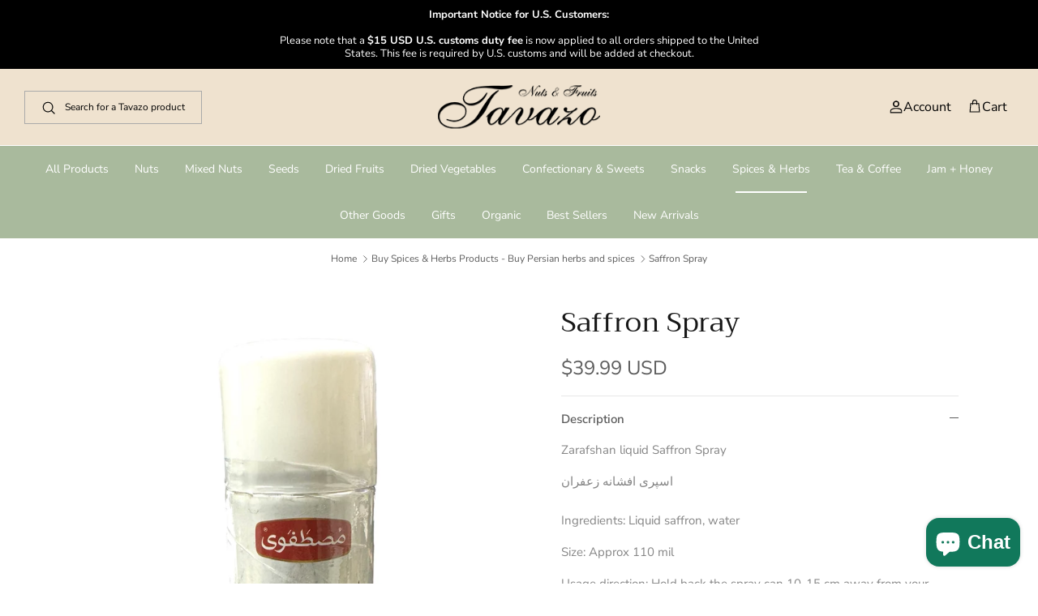

--- FILE ---
content_type: text/html; charset=utf-8
request_url: https://tavazo.us/collections/spices-herbs/products/saffron-spray-zarafshan
body_size: 53045
content:
<!doctype html><html lang="en" dir="ltr">
  <head>
    <!-- Meta Pixel Code -->
<script>
!function(f,b,e,v,n,t,s)
{if(f.fbq)return;n=f.fbq=function(){n.callMethod?
n.callMethod.apply(n,arguments):n.queue.push(arguments)};
if(!f._fbq)f._fbq=n;n.push=n;n.loaded=!0;n.version='2.0';
n.queue=[];t=b.createElement(e);t.async=!0;
t.src=v;s=b.getElementsByTagName(e)[0];
s.parentNode.insertBefore(t,s)}(window, document,'script',
'https://connect.facebook.net/en_US/fbevents.js');
fbq('init', '596629066242657');
fbq('track', 'PageView');
</script>
<noscript><img height="1" width="1" style="display:none"
src="https://www.facebook.com/tr?id=596629066242657&ev=PageView&noscript=1"
/></noscript>
<!-- End Meta Pixel Code -->
    
    <!-- Symmetry 6.0.3 -->
    
    <title>
      Saffron Spray
      
      
       &ndash; Tavazo
    </title>

    <meta charset="utf-8">
<meta name="viewport" content="width=device-width,initial-scale=1.0">
<meta http-equiv="X-UA-Compatible" content="IE=edge">
    
<link rel="preconnect" href="https://cdn.shopify.com" crossorigin>
<link rel="preconnect" href="https://fonts.shopify.com" crossorigin>
<link rel="preconnect" href="https://monorail-edge.shopifysvc.com"><link rel="preload" as="font" href="//tavazo.us/cdn/fonts/nunito_sans/nunitosans_n4.0276fe080df0ca4e6a22d9cb55aed3ed5ba6b1da.woff2" type="font/woff2" crossorigin><link rel="preload" as="font" href="//tavazo.us/cdn/fonts/nunito_sans/nunitosans_n4.0276fe080df0ca4e6a22d9cb55aed3ed5ba6b1da.woff2" type="font/woff2" crossorigin><link rel="preload" as="font" href="//tavazo.us/cdn/fonts/trirong/trirong_n4.46b40419aaa69bf77077c3108d75dad5a0318d4b.woff2" type="font/woff2" crossorigin><link rel="preload" as="font" href="//tavazo.us/cdn/fonts/trirong/trirong_n7.a33ed6536f9a7c6d7a9d0b52e1e13fd44f544eff.woff2" type="font/woff2" crossorigin><link rel="preload" href="//tavazo.us/cdn/shop/t/5/assets/vendor.min.js?v=11589511144441591071685503628" as="script">
<link rel="preload" href="//tavazo.us/cdn/shop/t/5/assets/theme.js?v=85417484044267405871685503628" as="script"><link rel="canonical" href="https://tavazo.us/products/saffron-spray-zarafshan"><link rel="icon" href="//tavazo.us/cdn/shop/files/tavazo_69936592-ea27-4bdb-8f19-4c6fcb540410.png?crop=center&height=48&v=1698353850&width=48" type="image/png"><meta name="description" content="Zarafshan liquid Saffron Spray  اسپری افشانه زعفرانIngredients: Liquid saffron, water   Size: Approx 110 mil Usage direction: Hold back the spray can 10-15 cm away from your plate and spray on top of chicken, rice or any other dishes.      Benefits of Saffron:    Saffron contains a dark orange, water soluble carotene c">

<style>
      @font-face {
  font-family: "Nunito Sans";
  font-weight: 400;
  font-style: normal;
  font-display: fallback;
  src: url("//tavazo.us/cdn/fonts/nunito_sans/nunitosans_n4.0276fe080df0ca4e6a22d9cb55aed3ed5ba6b1da.woff2") format("woff2"),
       url("//tavazo.us/cdn/fonts/nunito_sans/nunitosans_n4.b4964bee2f5e7fd9c3826447e73afe2baad607b7.woff") format("woff");
}

      @font-face {
  font-family: "Nunito Sans";
  font-weight: 700;
  font-style: normal;
  font-display: fallback;
  src: url("//tavazo.us/cdn/fonts/nunito_sans/nunitosans_n7.25d963ed46da26098ebeab731e90d8802d989fa5.woff2") format("woff2"),
       url("//tavazo.us/cdn/fonts/nunito_sans/nunitosans_n7.d32e3219b3d2ec82285d3027bd673efc61a996c8.woff") format("woff");
}

      @font-face {
  font-family: "Nunito Sans";
  font-weight: 500;
  font-style: normal;
  font-display: fallback;
  src: url("//tavazo.us/cdn/fonts/nunito_sans/nunitosans_n5.6fc0ed1feb3fc393c40619f180fc49c4d0aae0db.woff2") format("woff2"),
       url("//tavazo.us/cdn/fonts/nunito_sans/nunitosans_n5.2c84830b46099cbcc1095f30e0957b88b914e50a.woff") format("woff");
}

      @font-face {
  font-family: "Nunito Sans";
  font-weight: 400;
  font-style: italic;
  font-display: fallback;
  src: url("//tavazo.us/cdn/fonts/nunito_sans/nunitosans_i4.6e408730afac1484cf297c30b0e67c86d17fc586.woff2") format("woff2"),
       url("//tavazo.us/cdn/fonts/nunito_sans/nunitosans_i4.c9b6dcbfa43622b39a5990002775a8381942ae38.woff") format("woff");
}

      @font-face {
  font-family: "Nunito Sans";
  font-weight: 700;
  font-style: italic;
  font-display: fallback;
  src: url("//tavazo.us/cdn/fonts/nunito_sans/nunitosans_i7.8c1124729eec046a321e2424b2acf328c2c12139.woff2") format("woff2"),
       url("//tavazo.us/cdn/fonts/nunito_sans/nunitosans_i7.af4cda04357273e0996d21184432bcb14651a64d.woff") format("woff");
}

      @font-face {
  font-family: Trirong;
  font-weight: 400;
  font-style: normal;
  font-display: fallback;
  src: url("//tavazo.us/cdn/fonts/trirong/trirong_n4.46b40419aaa69bf77077c3108d75dad5a0318d4b.woff2") format("woff2"),
       url("//tavazo.us/cdn/fonts/trirong/trirong_n4.97753898e63cd7e164ad614681eba2c7fe577190.woff") format("woff");
}

      @font-face {
  font-family: Trirong;
  font-weight: 700;
  font-style: normal;
  font-display: fallback;
  src: url("//tavazo.us/cdn/fonts/trirong/trirong_n7.a33ed6536f9a7c6d7a9d0b52e1e13fd44f544eff.woff2") format("woff2"),
       url("//tavazo.us/cdn/fonts/trirong/trirong_n7.cdb88d0f8e5c427b393745c8cdeb8bc085cbacff.woff") format("woff");
}

      @font-face {
  font-family: "Nunito Sans";
  font-weight: 400;
  font-style: normal;
  font-display: fallback;
  src: url("//tavazo.us/cdn/fonts/nunito_sans/nunitosans_n4.0276fe080df0ca4e6a22d9cb55aed3ed5ba6b1da.woff2") format("woff2"),
       url("//tavazo.us/cdn/fonts/nunito_sans/nunitosans_n4.b4964bee2f5e7fd9c3826447e73afe2baad607b7.woff") format("woff");
}

      @font-face {
  font-family: "Nunito Sans";
  font-weight: 600;
  font-style: normal;
  font-display: fallback;
  src: url("//tavazo.us/cdn/fonts/nunito_sans/nunitosans_n6.6e9464eba570101a53130c8130a9e17a8eb55c21.woff2") format("woff2"),
       url("//tavazo.us/cdn/fonts/nunito_sans/nunitosans_n6.25a0ac0c0a8a26038c7787054dd6058dfbc20fa8.woff") format("woff");
}

    </style>
    <link rel="preload" as="image" href="https://tavazo.us/cdn/shop/files/tavazo_1512x.webp?v=1737339033" fetch-priority="high">
    <link rel="preload" as="image" href="https://tavazo.us/cdn/shop/files/24_720x.webp?v=1737339058" fetch-priority="high">
    <meta property="og:site_name" content="Tavazo">
<meta property="og:url" content="https://tavazo.us/products/saffron-spray-zarafshan">
<meta property="og:title" content="Saffron Spray">
<meta property="og:type" content="product">
<meta property="og:description" content="Zarafshan liquid Saffron Spray  اسپری افشانه زعفرانIngredients: Liquid saffron, water   Size: Approx 110 mil Usage direction: Hold back the spray can 10-15 cm away from your plate and spray on top of chicken, rice or any other dishes.      Benefits of Saffron:    Saffron contains a dark orange, water soluble carotene c"><meta property="og:image" content="http://tavazo.us/cdn/shop/files/FullSizeRender_c4d21c2c-97da-4598-b8b3-d1abbb47b276_1200x1200.jpg?v=1708991098">
  <meta property="og:image:secure_url" content="https://tavazo.us/cdn/shop/files/FullSizeRender_c4d21c2c-97da-4598-b8b3-d1abbb47b276_1200x1200.jpg?v=1708991098">
  <meta property="og:image:width" content="1430">
  <meta property="og:image:height" content="1907"><meta property="og:price:amount" content="39.99">
  <meta property="og:price:currency" content="USD"><meta name="twitter:site" content="@TavazoDriedNuts"><meta name="twitter:card" content="summary_large_image">
<meta name="twitter:title" content="Saffron Spray">
<meta name="twitter:description" content="Zarafshan liquid Saffron Spray  اسپری افشانه زعفرانIngredients: Liquid saffron, water   Size: Approx 110 mil Usage direction: Hold back the spray can 10-15 cm away from your plate and spray on top of chicken, rice or any other dishes.      Benefits of Saffron:    Saffron contains a dark orange, water soluble carotene c">


    <link href="//tavazo.us/cdn/shop/t/5/assets/styles.css?v=111862968185239500861759332515" rel="stylesheet" type="text/css" media="all" />
    <link href="//tavazo.us/cdn/shop/t/5/assets/custom.css?v=126225188491088779111743748951" rel="stylesheet" type="text/css" media="all" />

    
<script>
      window.theme = window.theme || {};
      theme.money_format_with_product_code_preference = "${{amount}} USD";
      theme.money_format_with_cart_code_preference = "${{amount}} USD";
      theme.money_format = "${{amount}} USD";
      theme.strings = {
        previous: "Previous",
        next: "Next",
        addressError: "Error looking up that address",
        addressNoResults: "No results for that address",
        addressQueryLimit: "You have exceeded the Google API usage limit. Consider upgrading to a \u003ca href=\"https:\/\/developers.google.com\/maps\/premium\/usage-limits\"\u003ePremium Plan\u003c\/a\u003e.",
        authError: "There was a problem authenticating your Google Maps API Key.",
        icon_labels_left: "Left",
        icon_labels_right: "Right",
        icon_labels_down: "Down",
        icon_labels_close: "Close",
        icon_labels_plus: "Plus",
        imageSlider: "Image slider",
        cart_terms_confirmation: "You must agree to the terms and conditions before continuing.",
        cart_general_quantity_too_high: "You can only have [QUANTITY] in your cart",
        products_listing_from: "From",
        layout_live_search_see_all: "See all results",
        products_product_add_to_cart: "Add to Cart",
        products_variant_no_stock: "Sold out",
        products_variant_non_existent: "Unavailable",
        products_product_pick_a: "Pick a",
        general_navigation_menu_toggle_aria_label: "Toggle menu",
        general_accessibility_labels_close: "Close",
        products_product_added_to_cart: "Added to cart",
        general_quick_search_pages: "Pages",
        general_quick_search_no_results: "Sorry, we couldn\u0026#39;t find any results",
        collections_general_see_all_subcollections: "See all..."
      };
      theme.routes = {
        cart_url: '/cart',
        cart_add_url: '/cart/add.js',
        cart_update_url: '/cart/update.js',
        predictive_search_url: '/search/suggest'
      };
      theme.settings = {
        cart_type: "drawer",
        after_add_to_cart: "drawer",
        quickbuy_style: "button",
        avoid_orphans: true
      };
      document.documentElement.classList.add('js');
    </script>

    <script src="//tavazo.us/cdn/shop/t/5/assets/vendor.min.js?v=11589511144441591071685503628" defer="defer"></script>
    <script src="//tavazo.us/cdn/shop/t/5/assets/theme.js?v=85417484044267405871685503628" defer="defer"></script>
    <script src="//tavazo.us/cdn/shop/t/5/assets/jquery-3.7.2-min.js?v=130563000932163880071717563390"></script>
    <script src="//tavazo.us/cdn/shop/t/5/assets/ss-custom.js?v=133933826554010715731717563320"></script>

    <script>window.performance && window.performance.mark && window.performance.mark('shopify.content_for_header.start');</script><meta name="facebook-domain-verification" content="n9dt7t92jk2lup2iucv8af6wsv1mq0">
<meta name="facebook-domain-verification" content="51h55xpteimccgb7q7k7k8gw5e3o7o">
<meta name="google-site-verification" content="KUpvIWPt1KDvdlWCBfNEVl1hfpGHNW4iIM5JR9cZbnA">
<meta id="shopify-digital-wallet" name="shopify-digital-wallet" content="/51042844855/digital_wallets/dialog">
<link rel="alternate" type="application/json+oembed" href="https://tavazo.us/products/saffron-spray-zarafshan.oembed">
<script async="async" src="/checkouts/internal/preloads.js?locale=en-US"></script>
<script id="shopify-features" type="application/json">{"accessToken":"9d85a156596f097ef53d82b71dfc5ca5","betas":["rich-media-storefront-analytics"],"domain":"tavazo.us","predictiveSearch":true,"shopId":51042844855,"locale":"en"}</script>
<script>var Shopify = Shopify || {};
Shopify.shop = "tavazo-us.myshopify.com";
Shopify.locale = "en";
Shopify.currency = {"active":"USD","rate":"1.0"};
Shopify.country = "US";
Shopify.theme = {"name":"Symmetry v6.0.3 (USA \/ International)","id":136979251434,"schema_name":"Symmetry","schema_version":"6.0.3","theme_store_id":568,"role":"main"};
Shopify.theme.handle = "null";
Shopify.theme.style = {"id":null,"handle":null};
Shopify.cdnHost = "tavazo.us/cdn";
Shopify.routes = Shopify.routes || {};
Shopify.routes.root = "/";</script>
<script type="module">!function(o){(o.Shopify=o.Shopify||{}).modules=!0}(window);</script>
<script>!function(o){function n(){var o=[];function n(){o.push(Array.prototype.slice.apply(arguments))}return n.q=o,n}var t=o.Shopify=o.Shopify||{};t.loadFeatures=n(),t.autoloadFeatures=n()}(window);</script>
<script id="shop-js-analytics" type="application/json">{"pageType":"product"}</script>
<script defer="defer" async type="module" src="//tavazo.us/cdn/shopifycloud/shop-js/modules/v2/client.init-shop-cart-sync_BApSsMSl.en.esm.js"></script>
<script defer="defer" async type="module" src="//tavazo.us/cdn/shopifycloud/shop-js/modules/v2/chunk.common_CBoos6YZ.esm.js"></script>
<script type="module">
  await import("//tavazo.us/cdn/shopifycloud/shop-js/modules/v2/client.init-shop-cart-sync_BApSsMSl.en.esm.js");
await import("//tavazo.us/cdn/shopifycloud/shop-js/modules/v2/chunk.common_CBoos6YZ.esm.js");

  window.Shopify.SignInWithShop?.initShopCartSync?.({"fedCMEnabled":true,"windoidEnabled":true});

</script>
<script>(function() {
  var isLoaded = false;
  function asyncLoad() {
    if (isLoaded) return;
    isLoaded = true;
    var urls = ["https:\/\/s3.amazonaws.com\/pixelpop\/usercontent\/scripts\/f2eb29bd-f680-42b2-b826-c5b40d71ba36\/pixelpop.js?shop=tavazo-us.myshopify.com","\/\/cdn.shopify.com\/proxy\/efdbdb684b8f160710ed9e457ea14b0e91d8b1bae9f26678e825915e6f237d69\/shopify-script-tags.s3.eu-west-1.amazonaws.com\/smartseo\/instantpage.js?shop=tavazo-us.myshopify.com\u0026sp-cache-control=cHVibGljLCBtYXgtYWdlPTkwMA"];
    for (var i = 0; i < urls.length; i++) {
      var s = document.createElement('script');
      s.type = 'text/javascript';
      s.async = true;
      s.src = urls[i];
      var x = document.getElementsByTagName('script')[0];
      x.parentNode.insertBefore(s, x);
    }
  };
  if(window.attachEvent) {
    window.attachEvent('onload', asyncLoad);
  } else {
    window.addEventListener('load', asyncLoad, false);
  }
})();</script>
<script id="__st">var __st={"a":51042844855,"offset":-18000,"reqid":"6f82feb1-ebd7-4b24-b7fb-aab6dd939c26-1768879300","pageurl":"tavazo.us\/collections\/spices-herbs\/products\/saffron-spray-zarafshan","u":"c95b4da28577","p":"product","rtyp":"product","rid":6124789170359};</script>
<script>window.ShopifyPaypalV4VisibilityTracking = true;</script>
<script id="captcha-bootstrap">!function(){'use strict';const t='contact',e='account',n='new_comment',o=[[t,t],['blogs',n],['comments',n],[t,'customer']],c=[[e,'customer_login'],[e,'guest_login'],[e,'recover_customer_password'],[e,'create_customer']],r=t=>t.map((([t,e])=>`form[action*='/${t}']:not([data-nocaptcha='true']) input[name='form_type'][value='${e}']`)).join(','),a=t=>()=>t?[...document.querySelectorAll(t)].map((t=>t.form)):[];function s(){const t=[...o],e=r(t);return a(e)}const i='password',u='form_key',d=['recaptcha-v3-token','g-recaptcha-response','h-captcha-response',i],f=()=>{try{return window.sessionStorage}catch{return}},m='__shopify_v',_=t=>t.elements[u];function p(t,e,n=!1){try{const o=window.sessionStorage,c=JSON.parse(o.getItem(e)),{data:r}=function(t){const{data:e,action:n}=t;return t[m]||n?{data:e,action:n}:{data:t,action:n}}(c);for(const[e,n]of Object.entries(r))t.elements[e]&&(t.elements[e].value=n);n&&o.removeItem(e)}catch(o){console.error('form repopulation failed',{error:o})}}const l='form_type',E='cptcha';function T(t){t.dataset[E]=!0}const w=window,h=w.document,L='Shopify',v='ce_forms',y='captcha';let A=!1;((t,e)=>{const n=(g='f06e6c50-85a8-45c8-87d0-21a2b65856fe',I='https://cdn.shopify.com/shopifycloud/storefront-forms-hcaptcha/ce_storefront_forms_captcha_hcaptcha.v1.5.2.iife.js',D={infoText:'Protected by hCaptcha',privacyText:'Privacy',termsText:'Terms'},(t,e,n)=>{const o=w[L][v],c=o.bindForm;if(c)return c(t,g,e,D).then(n);var r;o.q.push([[t,g,e,D],n]),r=I,A||(h.body.append(Object.assign(h.createElement('script'),{id:'captcha-provider',async:!0,src:r})),A=!0)});var g,I,D;w[L]=w[L]||{},w[L][v]=w[L][v]||{},w[L][v].q=[],w[L][y]=w[L][y]||{},w[L][y].protect=function(t,e){n(t,void 0,e),T(t)},Object.freeze(w[L][y]),function(t,e,n,w,h,L){const[v,y,A,g]=function(t,e,n){const i=e?o:[],u=t?c:[],d=[...i,...u],f=r(d),m=r(i),_=r(d.filter((([t,e])=>n.includes(e))));return[a(f),a(m),a(_),s()]}(w,h,L),I=t=>{const e=t.target;return e instanceof HTMLFormElement?e:e&&e.form},D=t=>v().includes(t);t.addEventListener('submit',(t=>{const e=I(t);if(!e)return;const n=D(e)&&!e.dataset.hcaptchaBound&&!e.dataset.recaptchaBound,o=_(e),c=g().includes(e)&&(!o||!o.value);(n||c)&&t.preventDefault(),c&&!n&&(function(t){try{if(!f())return;!function(t){const e=f();if(!e)return;const n=_(t);if(!n)return;const o=n.value;o&&e.removeItem(o)}(t);const e=Array.from(Array(32),(()=>Math.random().toString(36)[2])).join('');!function(t,e){_(t)||t.append(Object.assign(document.createElement('input'),{type:'hidden',name:u})),t.elements[u].value=e}(t,e),function(t,e){const n=f();if(!n)return;const o=[...t.querySelectorAll(`input[type='${i}']`)].map((({name:t})=>t)),c=[...d,...o],r={};for(const[a,s]of new FormData(t).entries())c.includes(a)||(r[a]=s);n.setItem(e,JSON.stringify({[m]:1,action:t.action,data:r}))}(t,e)}catch(e){console.error('failed to persist form',e)}}(e),e.submit())}));const S=(t,e)=>{t&&!t.dataset[E]&&(n(t,e.some((e=>e===t))),T(t))};for(const o of['focusin','change'])t.addEventListener(o,(t=>{const e=I(t);D(e)&&S(e,y())}));const B=e.get('form_key'),M=e.get(l),P=B&&M;t.addEventListener('DOMContentLoaded',(()=>{const t=y();if(P)for(const e of t)e.elements[l].value===M&&p(e,B);[...new Set([...A(),...v().filter((t=>'true'===t.dataset.shopifyCaptcha))])].forEach((e=>S(e,t)))}))}(h,new URLSearchParams(w.location.search),n,t,e,['guest_login'])})(!0,!0)}();</script>
<script integrity="sha256-4kQ18oKyAcykRKYeNunJcIwy7WH5gtpwJnB7kiuLZ1E=" data-source-attribution="shopify.loadfeatures" defer="defer" src="//tavazo.us/cdn/shopifycloud/storefront/assets/storefront/load_feature-a0a9edcb.js" crossorigin="anonymous"></script>
<script data-source-attribution="shopify.dynamic_checkout.dynamic.init">var Shopify=Shopify||{};Shopify.PaymentButton=Shopify.PaymentButton||{isStorefrontPortableWallets:!0,init:function(){window.Shopify.PaymentButton.init=function(){};var t=document.createElement("script");t.src="https://tavazo.us/cdn/shopifycloud/portable-wallets/latest/portable-wallets.en.js",t.type="module",document.head.appendChild(t)}};
</script>
<script data-source-attribution="shopify.dynamic_checkout.buyer_consent">
  function portableWalletsHideBuyerConsent(e){var t=document.getElementById("shopify-buyer-consent"),n=document.getElementById("shopify-subscription-policy-button");t&&n&&(t.classList.add("hidden"),t.setAttribute("aria-hidden","true"),n.removeEventListener("click",e))}function portableWalletsShowBuyerConsent(e){var t=document.getElementById("shopify-buyer-consent"),n=document.getElementById("shopify-subscription-policy-button");t&&n&&(t.classList.remove("hidden"),t.removeAttribute("aria-hidden"),n.addEventListener("click",e))}window.Shopify?.PaymentButton&&(window.Shopify.PaymentButton.hideBuyerConsent=portableWalletsHideBuyerConsent,window.Shopify.PaymentButton.showBuyerConsent=portableWalletsShowBuyerConsent);
</script>
<script data-source-attribution="shopify.dynamic_checkout.cart.bootstrap">document.addEventListener("DOMContentLoaded",(function(){function t(){return document.querySelector("shopify-accelerated-checkout-cart, shopify-accelerated-checkout")}if(t())Shopify.PaymentButton.init();else{new MutationObserver((function(e,n){t()&&(Shopify.PaymentButton.init(),n.disconnect())})).observe(document.body,{childList:!0,subtree:!0})}}));
</script>
<script id="sections-script" data-sections="product-recommendations" defer="defer" src="//tavazo.us/cdn/shop/t/5/compiled_assets/scripts.js?v=1237"></script>
<script>window.performance && window.performance.mark && window.performance.mark('shopify.content_for_header.end');</script>

    <!-- <meta name="google-site-verification" content="QF_AZzArDKbCkyB0IoT6zqEKz1Ga-F-A9NAvMI0JIsk"> -->
    <meta name="google-site-verification" content="eL1Th1G-slmLJ5GM6Rx6phEYNSLo1-VlHZkI8WmD2bc" />
    <!-- Google Tag Manager -->
    <script>
      (function(w,d,s,l,i){w[l]=w[l]||[];w[l].push({'gtm.start':
      new Date().getTime(),event:'gtm.js'});var f=d.getElementsByTagName(s)[0],
      j=d.createElement(s),dl=l!='dataLayer'?'&l='+l:'';j.async=true;j.src=
      'https://www.googletagmanager.com/gtm.js?id='+i+dl;f.parentNode.insertBefore(j,f);
      })(window,document,'script','dataLayer','GTM-MSWMHLBG');
    </script>
    <!-- End Google Tag Manager -->
    
  <!-- Meta Pixel Code -->
<script>
!function(f,b,e,v,n,t,s)
{if(f.fbq)return;n=f.fbq=function(){n.callMethod?
n.callMethod.apply(n,arguments):n.queue.push(arguments)};
if(!f._fbq)f._fbq=n;n.push=n;n.loaded=!0;n.version='2.0';
n.queue=[];t=b.createElement(e);t.async=!0;
t.src=v;s=b.getElementsByTagName(e)[0];
s.parentNode.insertBefore(t,s)}(window, document,'script',
'https://connect.facebook.net/en_US/fbevents.js');
fbq('init', '6009404652445731');
fbq('track', 'PageView');
</script>
<noscript><img height="1" width="1" style="display:none"
src="https://www.facebook.com/tr?id=6009404652445731&ev=PageView&noscript=1"
/></noscript>
<!-- End Meta Pixel Code -->
   <!-- Google Webmaster Tools Site Verification -->
<meta name="google-site-verification" content="KUpvIWPt1KDvdlWCBfNEVl1hfpGHNW4iIM5JR9cZbnA" />
<!-- BEGIN app block: shopify://apps/geo-pro-geolocation/blocks/geopro/16fc5313-7aee-4e90-ac95-f50fc7c8b657 --><!-- This snippet is used to load Geo:Pro data on the storefront -->
<meta class='geo-ip' content='[base64]'>
<!-- This snippet initializes the plugin -->
<script async>
  try {
    const loadGeoPro=()=>{let e=e=>{if(!e||e.isCrawler||"success"!==e.message){window.geopro_cancel="1";return}let o=e.isAdmin?"el-geoip-location-admin":"el-geoip-location",s=Date.now()+864e5;localStorage.setItem(o,JSON.stringify({value:e.data,expires:s})),e.isAdmin&&localStorage.setItem("el-geoip-admin",JSON.stringify({value:"1",expires:s}))},o=new XMLHttpRequest;o.open("GET","https://geo.geoproapp.com?x-api-key=91e359ab7-2b63-539e-1de2-c4bf731367a7",!0),o.responseType="json",o.onload=()=>e(200===o.status?o.response:null),o.send()},load=!["el-geoip-location-admin","el-geoip-location"].some(e=>{try{let o=JSON.parse(localStorage.getItem(e));return o&&o.expires>Date.now()}catch(s){return!1}});load&&loadGeoPro();
  } catch(e) {
    console.warn('Geo:Pro error', e);
    window.geopro_cancel = '1';
  }
</script>
<script src="https://cdn.shopify.com/extensions/019b746b-26da-7a64-a671-397924f34f11/easylocation-195/assets/easylocation-storefront.min.js" type="text/javascript" async></script>


<!-- END app block --><!-- BEGIN app block: shopify://apps/judge-me-reviews/blocks/judgeme_core/61ccd3b1-a9f2-4160-9fe9-4fec8413e5d8 --><!-- Start of Judge.me Core -->






<link rel="dns-prefetch" href="https://cdnwidget.judge.me">
<link rel="dns-prefetch" href="https://cdn.judge.me">
<link rel="dns-prefetch" href="https://cdn1.judge.me">
<link rel="dns-prefetch" href="https://api.judge.me">

<script data-cfasync='false' class='jdgm-settings-script'>window.jdgmSettings={"pagination":5,"disable_web_reviews":false,"badge_no_review_text":"No reviews","badge_n_reviews_text":"{{ n }} review/reviews","hide_badge_preview_if_no_reviews":true,"badge_hide_text":false,"enforce_center_preview_badge":false,"widget_title":"Customer Reviews","widget_open_form_text":"Write a review","widget_close_form_text":"Cancel review","widget_refresh_page_text":"Refresh page","widget_summary_text":"Based on {{ number_of_reviews }} review/reviews","widget_no_review_text":"Be the first to write a review","widget_name_field_text":"Display name","widget_verified_name_field_text":"Verified Name (public)","widget_name_placeholder_text":"Display name","widget_required_field_error_text":"This field is required.","widget_email_field_text":"Email address","widget_verified_email_field_text":"Verified Email (private, can not be edited)","widget_email_placeholder_text":"Your email address","widget_email_field_error_text":"Please enter a valid email address.","widget_rating_field_text":"Rating","widget_review_title_field_text":"Review Title","widget_review_title_placeholder_text":"Give your review a title","widget_review_body_field_text":"Review content","widget_review_body_placeholder_text":"Start writing here...","widget_pictures_field_text":"Picture/Video (optional)","widget_submit_review_text":"Submit Review","widget_submit_verified_review_text":"Submit Verified Review","widget_submit_success_msg_with_auto_publish":"Thank you! Please refresh the page in a few moments to see your review. You can remove or edit your review by logging into \u003ca href='https://judge.me/login' target='_blank' rel='nofollow noopener'\u003eJudge.me\u003c/a\u003e","widget_submit_success_msg_no_auto_publish":"Thank you! Your review will be published as soon as it is approved by the shop admin. You can remove or edit your review by logging into \u003ca href='https://judge.me/login' target='_blank' rel='nofollow noopener'\u003eJudge.me\u003c/a\u003e","widget_show_default_reviews_out_of_total_text":"Showing {{ n_reviews_shown }} out of {{ n_reviews }} reviews.","widget_show_all_link_text":"Show all","widget_show_less_link_text":"Show less","widget_author_said_text":"{{ reviewer_name }} said:","widget_days_text":"{{ n }} days ago","widget_weeks_text":"{{ n }} week/weeks ago","widget_months_text":"{{ n }} month/months ago","widget_years_text":"{{ n }} year/years ago","widget_yesterday_text":"Yesterday","widget_today_text":"Today","widget_replied_text":"\u003e\u003e {{ shop_name }} replied:","widget_read_more_text":"Read more","widget_reviewer_name_as_initial":"","widget_rating_filter_color":"#fbcd0a","widget_rating_filter_see_all_text":"See all reviews","widget_sorting_most_recent_text":"Most Recent","widget_sorting_highest_rating_text":"Highest Rating","widget_sorting_lowest_rating_text":"Lowest Rating","widget_sorting_with_pictures_text":"Only Pictures","widget_sorting_most_helpful_text":"Most Helpful","widget_open_question_form_text":"Ask a question","widget_reviews_subtab_text":"Reviews","widget_questions_subtab_text":"Questions","widget_question_label_text":"Question","widget_answer_label_text":"Answer","widget_question_placeholder_text":"Write your question here","widget_submit_question_text":"Submit Question","widget_question_submit_success_text":"Thank you for your question! We will notify you once it gets answered.","verified_badge_text":"Verified","verified_badge_bg_color":"","verified_badge_text_color":"","verified_badge_placement":"left-of-reviewer-name","widget_review_max_height":"","widget_hide_border":false,"widget_social_share":false,"widget_thumb":false,"widget_review_location_show":false,"widget_location_format":"","all_reviews_include_out_of_store_products":true,"all_reviews_out_of_store_text":"(out of store)","all_reviews_pagination":100,"all_reviews_product_name_prefix_text":"about","enable_review_pictures":true,"enable_question_anwser":false,"widget_theme":"default","review_date_format":"mm/dd/yyyy","default_sort_method":"most-recent","widget_product_reviews_subtab_text":"Product Reviews","widget_shop_reviews_subtab_text":"Shop Reviews","widget_other_products_reviews_text":"Reviews for other products","widget_store_reviews_subtab_text":"Store reviews","widget_no_store_reviews_text":"This store hasn't received any reviews yet","widget_web_restriction_product_reviews_text":"This product hasn't received any reviews yet","widget_no_items_text":"No items found","widget_show_more_text":"Show more","widget_write_a_store_review_text":"Write a Store Review","widget_other_languages_heading":"Reviews in Other Languages","widget_translate_review_text":"Translate review to {{ language }}","widget_translating_review_text":"Translating...","widget_show_original_translation_text":"Show original ({{ language }})","widget_translate_review_failed_text":"Review couldn't be translated.","widget_translate_review_retry_text":"Retry","widget_translate_review_try_again_later_text":"Try again later","show_product_url_for_grouped_product":false,"widget_sorting_pictures_first_text":"Pictures First","show_pictures_on_all_rev_page_mobile":false,"show_pictures_on_all_rev_page_desktop":false,"floating_tab_hide_mobile_install_preference":false,"floating_tab_button_name":"★ Reviews","floating_tab_title":"Let customers speak for us","floating_tab_button_color":"","floating_tab_button_background_color":"","floating_tab_url":"","floating_tab_url_enabled":false,"floating_tab_tab_style":"text","all_reviews_text_badge_text":"Customers rate us {{ shop.metafields.judgeme.all_reviews_rating | round: 1 }}/5 based on {{ shop.metafields.judgeme.all_reviews_count }} reviews.","all_reviews_text_badge_text_branded_style":"{{ shop.metafields.judgeme.all_reviews_rating | round: 1 }} out of 5 stars based on {{ shop.metafields.judgeme.all_reviews_count }} reviews","is_all_reviews_text_badge_a_link":false,"show_stars_for_all_reviews_text_badge":false,"all_reviews_text_badge_url":"","all_reviews_text_style":"branded","all_reviews_text_color_style":"judgeme_brand_color","all_reviews_text_color":"#108474","all_reviews_text_show_jm_brand":false,"featured_carousel_show_header":true,"featured_carousel_title":"Let customers speak for us","testimonials_carousel_title":"Customers are saying","videos_carousel_title":"Real customer stories","cards_carousel_title":"Customers are saying","featured_carousel_count_text":"from {{ n }} reviews","featured_carousel_add_link_to_all_reviews_page":false,"featured_carousel_url":"","featured_carousel_show_images":true,"featured_carousel_autoslide_interval":5,"featured_carousel_arrows_on_the_sides":false,"featured_carousel_height":250,"featured_carousel_width":80,"featured_carousel_image_size":0,"featured_carousel_image_height":250,"featured_carousel_arrow_color":"#eeeeee","verified_count_badge_style":"branded","verified_count_badge_orientation":"horizontal","verified_count_badge_color_style":"judgeme_brand_color","verified_count_badge_color":"#108474","is_verified_count_badge_a_link":false,"verified_count_badge_url":"","verified_count_badge_show_jm_brand":true,"widget_rating_preset_default":5,"widget_first_sub_tab":"product-reviews","widget_show_histogram":true,"widget_histogram_use_custom_color":false,"widget_pagination_use_custom_color":false,"widget_star_use_custom_color":false,"widget_verified_badge_use_custom_color":false,"widget_write_review_use_custom_color":false,"picture_reminder_submit_button":"Upload Pictures","enable_review_videos":false,"mute_video_by_default":false,"widget_sorting_videos_first_text":"Videos First","widget_review_pending_text":"Pending","featured_carousel_items_for_large_screen":3,"social_share_options_order":"Facebook,Twitter","remove_microdata_snippet":true,"disable_json_ld":false,"enable_json_ld_products":false,"preview_badge_show_question_text":false,"preview_badge_no_question_text":"No questions","preview_badge_n_question_text":"{{ number_of_questions }} question/questions","qa_badge_show_icon":false,"qa_badge_position":"same-row","remove_judgeme_branding":true,"widget_add_search_bar":false,"widget_search_bar_placeholder":"Search","widget_sorting_verified_only_text":"Verified only","featured_carousel_theme":"default","featured_carousel_show_rating":true,"featured_carousel_show_title":true,"featured_carousel_show_body":true,"featured_carousel_show_date":false,"featured_carousel_show_reviewer":true,"featured_carousel_show_product":false,"featured_carousel_header_background_color":"#108474","featured_carousel_header_text_color":"#ffffff","featured_carousel_name_product_separator":"reviewed","featured_carousel_full_star_background":"#108474","featured_carousel_empty_star_background":"#dadada","featured_carousel_vertical_theme_background":"#f9fafb","featured_carousel_verified_badge_enable":true,"featured_carousel_verified_badge_color":"#108474","featured_carousel_border_style":"round","featured_carousel_review_line_length_limit":3,"featured_carousel_more_reviews_button_text":"Read more reviews","featured_carousel_view_product_button_text":"View product","all_reviews_page_load_reviews_on":"scroll","all_reviews_page_load_more_text":"Load More Reviews","disable_fb_tab_reviews":false,"enable_ajax_cdn_cache":false,"widget_advanced_speed_features":5,"widget_public_name_text":"displayed publicly like","default_reviewer_name":"John Smith","default_reviewer_name_has_non_latin":true,"widget_reviewer_anonymous":"Anonymous","medals_widget_title":"Judge.me Review Medals","medals_widget_background_color":"#f9fafb","medals_widget_position":"footer_all_pages","medals_widget_border_color":"#f9fafb","medals_widget_verified_text_position":"left","medals_widget_use_monochromatic_version":false,"medals_widget_elements_color":"#108474","show_reviewer_avatar":true,"widget_invalid_yt_video_url_error_text":"Not a YouTube video URL","widget_max_length_field_error_text":"Please enter no more than {0} characters.","widget_show_country_flag":false,"widget_show_collected_via_shop_app":true,"widget_verified_by_shop_badge_style":"light","widget_verified_by_shop_text":"Verified by Shop","widget_show_photo_gallery":false,"widget_load_with_code_splitting":true,"widget_ugc_install_preference":false,"widget_ugc_title":"Made by us, Shared by you","widget_ugc_subtitle":"Tag us to see your picture featured in our page","widget_ugc_arrows_color":"#ffffff","widget_ugc_primary_button_text":"Buy Now","widget_ugc_primary_button_background_color":"#108474","widget_ugc_primary_button_text_color":"#ffffff","widget_ugc_primary_button_border_width":"0","widget_ugc_primary_button_border_style":"none","widget_ugc_primary_button_border_color":"#108474","widget_ugc_primary_button_border_radius":"25","widget_ugc_secondary_button_text":"Load More","widget_ugc_secondary_button_background_color":"#ffffff","widget_ugc_secondary_button_text_color":"#108474","widget_ugc_secondary_button_border_width":"2","widget_ugc_secondary_button_border_style":"solid","widget_ugc_secondary_button_border_color":"#108474","widget_ugc_secondary_button_border_radius":"25","widget_ugc_reviews_button_text":"View Reviews","widget_ugc_reviews_button_background_color":"#ffffff","widget_ugc_reviews_button_text_color":"#108474","widget_ugc_reviews_button_border_width":"2","widget_ugc_reviews_button_border_style":"solid","widget_ugc_reviews_button_border_color":"#108474","widget_ugc_reviews_button_border_radius":"25","widget_ugc_reviews_button_link_to":"judgeme-reviews-page","widget_ugc_show_post_date":true,"widget_ugc_max_width":"800","widget_rating_metafield_value_type":true,"widget_primary_color":"#108474","widget_enable_secondary_color":false,"widget_secondary_color":"#edf5f5","widget_summary_average_rating_text":"{{ average_rating }} out of 5","widget_media_grid_title":"Customer photos \u0026 videos","widget_media_grid_see_more_text":"See more","widget_round_style":false,"widget_show_product_medals":true,"widget_verified_by_judgeme_text":"Verified by Judge.me","widget_show_store_medals":true,"widget_verified_by_judgeme_text_in_store_medals":"Verified by Judge.me","widget_media_field_exceed_quantity_message":"Sorry, we can only accept {{ max_media }} for one review.","widget_media_field_exceed_limit_message":"{{ file_name }} is too large, please select a {{ media_type }} less than {{ size_limit }}MB.","widget_review_submitted_text":"Review Submitted!","widget_question_submitted_text":"Question Submitted!","widget_close_form_text_question":"Cancel","widget_write_your_answer_here_text":"Write your answer here","widget_enabled_branded_link":true,"widget_show_collected_by_judgeme":false,"widget_reviewer_name_color":"","widget_write_review_text_color":"","widget_write_review_bg_color":"","widget_collected_by_judgeme_text":"collected by Judge.me","widget_pagination_type":"standard","widget_load_more_text":"Load More","widget_load_more_color":"#108474","widget_full_review_text":"Full Review","widget_read_more_reviews_text":"Read More Reviews","widget_read_questions_text":"Read Questions","widget_questions_and_answers_text":"Questions \u0026 Answers","widget_verified_by_text":"Verified by","widget_verified_text":"Verified","widget_number_of_reviews_text":"{{ number_of_reviews }} reviews","widget_back_button_text":"Back","widget_next_button_text":"Next","widget_custom_forms_filter_button":"Filters","custom_forms_style":"horizontal","widget_show_review_information":false,"how_reviews_are_collected":"How reviews are collected?","widget_show_review_keywords":false,"widget_gdpr_statement":"How we use your data: We'll only contact you about the review you left, and only if necessary. By submitting your review, you agree to Judge.me's \u003ca href='https://judge.me/terms' target='_blank' rel='nofollow noopener'\u003eterms\u003c/a\u003e, \u003ca href='https://judge.me/privacy' target='_blank' rel='nofollow noopener'\u003eprivacy\u003c/a\u003e and \u003ca href='https://judge.me/content-policy' target='_blank' rel='nofollow noopener'\u003econtent\u003c/a\u003e policies.","widget_multilingual_sorting_enabled":false,"widget_translate_review_content_enabled":false,"widget_translate_review_content_method":"manual","popup_widget_review_selection":"automatically_with_pictures","popup_widget_round_border_style":true,"popup_widget_show_title":true,"popup_widget_show_body":true,"popup_widget_show_reviewer":false,"popup_widget_show_product":true,"popup_widget_show_pictures":true,"popup_widget_use_review_picture":true,"popup_widget_show_on_home_page":true,"popup_widget_show_on_product_page":true,"popup_widget_show_on_collection_page":true,"popup_widget_show_on_cart_page":true,"popup_widget_position":"bottom_left","popup_widget_first_review_delay":5,"popup_widget_duration":5,"popup_widget_interval":5,"popup_widget_review_count":5,"popup_widget_hide_on_mobile":true,"review_snippet_widget_round_border_style":true,"review_snippet_widget_card_color":"#FFFFFF","review_snippet_widget_slider_arrows_background_color":"#FFFFFF","review_snippet_widget_slider_arrows_color":"#000000","review_snippet_widget_star_color":"#108474","show_product_variant":false,"all_reviews_product_variant_label_text":"Variant: ","widget_show_verified_branding":false,"widget_ai_summary_title":"Customers say","widget_ai_summary_disclaimer":"AI-powered review summary based on recent customer reviews","widget_show_ai_summary":false,"widget_show_ai_summary_bg":false,"widget_show_review_title_input":true,"redirect_reviewers_invited_via_email":"external_form","request_store_review_after_product_review":false,"request_review_other_products_in_order":false,"review_form_color_scheme":"default","review_form_corner_style":"square","review_form_star_color":{},"review_form_text_color":"#333333","review_form_background_color":"#ffffff","review_form_field_background_color":"#fafafa","review_form_button_color":{},"review_form_button_text_color":"#ffffff","review_form_modal_overlay_color":"#000000","review_content_screen_title_text":"How would you rate this product?","review_content_introduction_text":"We would love it if you would share a bit about your experience.","store_review_form_title_text":"How would you rate this store?","store_review_form_introduction_text":"We would love it if you would share a bit about your experience.","show_review_guidance_text":true,"one_star_review_guidance_text":"Poor","five_star_review_guidance_text":"Great","customer_information_screen_title_text":"About you","customer_information_introduction_text":"Please tell us more about you.","custom_questions_screen_title_text":"Your experience in more detail","custom_questions_introduction_text":"Here are a few questions to help us understand more about your experience.","review_submitted_screen_title_text":"Thanks for your review!","review_submitted_screen_thank_you_text":"We are processing it and it will appear on the store soon.","review_submitted_screen_email_verification_text":"Please confirm your email by clicking the link we just sent you. This helps us keep reviews authentic.","review_submitted_request_store_review_text":"Would you like to share your experience of shopping with us?","review_submitted_review_other_products_text":"Would you like to review these products?","store_review_screen_title_text":"Would you like to share your experience of shopping with us?","store_review_introduction_text":"We value your feedback and use it to improve. Please share any thoughts or suggestions you have.","reviewer_media_screen_title_picture_text":"Share a picture","reviewer_media_introduction_picture_text":"Upload a photo to support your review.","reviewer_media_screen_title_video_text":"Share a video","reviewer_media_introduction_video_text":"Upload a video to support your review.","reviewer_media_screen_title_picture_or_video_text":"Share a picture or video","reviewer_media_introduction_picture_or_video_text":"Upload a photo or video to support your review.","reviewer_media_youtube_url_text":"Paste your Youtube URL here","advanced_settings_next_step_button_text":"Next","advanced_settings_close_review_button_text":"Close","modal_write_review_flow":false,"write_review_flow_required_text":"Required","write_review_flow_privacy_message_text":"We respect your privacy.","write_review_flow_anonymous_text":"Post review as anonymous","write_review_flow_visibility_text":"This won't be visible to other customers.","write_review_flow_multiple_selection_help_text":"Select as many as you like","write_review_flow_single_selection_help_text":"Select one option","write_review_flow_required_field_error_text":"This field is required","write_review_flow_invalid_email_error_text":"Please enter a valid email address","write_review_flow_max_length_error_text":"Max. {{ max_length }} characters.","write_review_flow_media_upload_text":"\u003cb\u003eClick to upload\u003c/b\u003e or drag and drop","write_review_flow_gdpr_statement":"We'll only contact you about your review if necessary. By submitting your review, you agree to our \u003ca href='https://judge.me/terms' target='_blank' rel='nofollow noopener'\u003eterms and conditions\u003c/a\u003e and \u003ca href='https://judge.me/privacy' target='_blank' rel='nofollow noopener'\u003eprivacy policy\u003c/a\u003e.","rating_only_reviews_enabled":false,"show_negative_reviews_help_screen":false,"new_review_flow_help_screen_rating_threshold":3,"negative_review_resolution_screen_title_text":"Tell us more","negative_review_resolution_text":"Your experience matters to us. If there were issues with your purchase, we're here to help. Feel free to reach out to us, we'd love the opportunity to make things right.","negative_review_resolution_button_text":"Contact us","negative_review_resolution_proceed_with_review_text":"Leave a review","negative_review_resolution_subject":"Issue with purchase from {{ shop_name }}.{{ order_name }}","preview_badge_collection_page_install_status":false,"widget_review_custom_css":"","preview_badge_custom_css":"","preview_badge_stars_count":"5-stars","featured_carousel_custom_css":"","floating_tab_custom_css":"","all_reviews_widget_custom_css":"","medals_widget_custom_css":"","verified_badge_custom_css":"","all_reviews_text_custom_css":"","transparency_badges_collected_via_store_invite":false,"transparency_badges_from_another_provider":false,"transparency_badges_collected_from_store_visitor":false,"transparency_badges_collected_by_verified_review_provider":false,"transparency_badges_earned_reward":false,"transparency_badges_collected_via_store_invite_text":"Review collected via store invitation","transparency_badges_from_another_provider_text":"Review collected from another provider","transparency_badges_collected_from_store_visitor_text":"Review collected from a store visitor","transparency_badges_written_in_google_text":"Review written in Google","transparency_badges_written_in_etsy_text":"Review written in Etsy","transparency_badges_written_in_shop_app_text":"Review written in Shop App","transparency_badges_earned_reward_text":"Review earned a reward for future purchase","product_review_widget_per_page":10,"widget_store_review_label_text":"Review about the store","checkout_comment_extension_title_on_product_page":"Customer Comments","checkout_comment_extension_num_latest_comment_show":5,"checkout_comment_extension_format":"name_and_timestamp","checkout_comment_customer_name":"last_initial","checkout_comment_comment_notification":true,"preview_badge_collection_page_install_preference":false,"preview_badge_home_page_install_preference":false,"preview_badge_product_page_install_preference":false,"review_widget_install_preference":"","review_carousel_install_preference":false,"floating_reviews_tab_install_preference":"none","verified_reviews_count_badge_install_preference":false,"all_reviews_text_install_preference":false,"review_widget_best_location":false,"judgeme_medals_install_preference":false,"review_widget_revamp_enabled":false,"review_widget_qna_enabled":false,"review_widget_header_theme":"minimal","review_widget_widget_title_enabled":true,"review_widget_header_text_size":"medium","review_widget_header_text_weight":"regular","review_widget_average_rating_style":"compact","review_widget_bar_chart_enabled":true,"review_widget_bar_chart_type":"numbers","review_widget_bar_chart_style":"standard","review_widget_expanded_media_gallery_enabled":false,"review_widget_reviews_section_theme":"standard","review_widget_image_style":"thumbnails","review_widget_review_image_ratio":"square","review_widget_stars_size":"medium","review_widget_verified_badge":"standard_text","review_widget_review_title_text_size":"medium","review_widget_review_text_size":"medium","review_widget_review_text_length":"medium","review_widget_number_of_columns_desktop":3,"review_widget_carousel_transition_speed":5,"review_widget_custom_questions_answers_display":"always","review_widget_button_text_color":"#FFFFFF","review_widget_text_color":"#000000","review_widget_lighter_text_color":"#7B7B7B","review_widget_corner_styling":"soft","review_widget_review_word_singular":"review","review_widget_review_word_plural":"reviews","review_widget_voting_label":"Helpful?","review_widget_shop_reply_label":"Reply from {{ shop_name }}:","review_widget_filters_title":"Filters","qna_widget_question_word_singular":"Question","qna_widget_question_word_plural":"Questions","qna_widget_answer_reply_label":"Answer from {{ answerer_name }}:","qna_content_screen_title_text":"Ask a question about this product","qna_widget_question_required_field_error_text":"Please enter your question.","qna_widget_flow_gdpr_statement":"We'll only contact you about your question if necessary. By submitting your question, you agree to our \u003ca href='https://judge.me/terms' target='_blank' rel='nofollow noopener'\u003eterms and conditions\u003c/a\u003e and \u003ca href='https://judge.me/privacy' target='_blank' rel='nofollow noopener'\u003eprivacy policy\u003c/a\u003e.","qna_widget_question_submitted_text":"Thanks for your question!","qna_widget_close_form_text_question":"Close","qna_widget_question_submit_success_text":"We’ll notify you by email when your question is answered.","all_reviews_widget_v2025_enabled":false,"all_reviews_widget_v2025_header_theme":"default","all_reviews_widget_v2025_widget_title_enabled":true,"all_reviews_widget_v2025_header_text_size":"medium","all_reviews_widget_v2025_header_text_weight":"regular","all_reviews_widget_v2025_average_rating_style":"compact","all_reviews_widget_v2025_bar_chart_enabled":true,"all_reviews_widget_v2025_bar_chart_type":"numbers","all_reviews_widget_v2025_bar_chart_style":"standard","all_reviews_widget_v2025_expanded_media_gallery_enabled":false,"all_reviews_widget_v2025_show_store_medals":true,"all_reviews_widget_v2025_show_photo_gallery":true,"all_reviews_widget_v2025_show_review_keywords":false,"all_reviews_widget_v2025_show_ai_summary":false,"all_reviews_widget_v2025_show_ai_summary_bg":false,"all_reviews_widget_v2025_add_search_bar":false,"all_reviews_widget_v2025_default_sort_method":"most-recent","all_reviews_widget_v2025_reviews_per_page":10,"all_reviews_widget_v2025_reviews_section_theme":"default","all_reviews_widget_v2025_image_style":"thumbnails","all_reviews_widget_v2025_review_image_ratio":"square","all_reviews_widget_v2025_stars_size":"medium","all_reviews_widget_v2025_verified_badge":"bold_badge","all_reviews_widget_v2025_review_title_text_size":"medium","all_reviews_widget_v2025_review_text_size":"medium","all_reviews_widget_v2025_review_text_length":"medium","all_reviews_widget_v2025_number_of_columns_desktop":3,"all_reviews_widget_v2025_carousel_transition_speed":5,"all_reviews_widget_v2025_custom_questions_answers_display":"always","all_reviews_widget_v2025_show_product_variant":false,"all_reviews_widget_v2025_show_reviewer_avatar":true,"all_reviews_widget_v2025_reviewer_name_as_initial":"","all_reviews_widget_v2025_review_location_show":false,"all_reviews_widget_v2025_location_format":"","all_reviews_widget_v2025_show_country_flag":false,"all_reviews_widget_v2025_verified_by_shop_badge_style":"light","all_reviews_widget_v2025_social_share":false,"all_reviews_widget_v2025_social_share_options_order":"Facebook,Twitter,LinkedIn,Pinterest","all_reviews_widget_v2025_pagination_type":"standard","all_reviews_widget_v2025_button_text_color":"#FFFFFF","all_reviews_widget_v2025_text_color":"#000000","all_reviews_widget_v2025_lighter_text_color":"#7B7B7B","all_reviews_widget_v2025_corner_styling":"soft","all_reviews_widget_v2025_title":"Customer reviews","all_reviews_widget_v2025_ai_summary_title":"Customers say about this store","all_reviews_widget_v2025_no_review_text":"Be the first to write a review","platform":"shopify","branding_url":"https://app.judge.me/reviews","branding_text":"Powered by Judge.me","locale":"en","reply_name":"Tavazo","widget_version":"3.0","footer":true,"autopublish":true,"review_dates":true,"enable_custom_form":false,"shop_locale":"en","enable_multi_locales_translations":true,"show_review_title_input":true,"review_verification_email_status":"always","can_be_branded":true,"reply_name_text":"Tavazo"};</script> <style class='jdgm-settings-style'>.jdgm-xx{left:0}:root{--jdgm-primary-color: #108474;--jdgm-secondary-color: rgba(16,132,116,0.1);--jdgm-star-color: #108474;--jdgm-write-review-text-color: white;--jdgm-write-review-bg-color: #108474;--jdgm-paginate-color: #108474;--jdgm-border-radius: 0;--jdgm-reviewer-name-color: #108474}.jdgm-histogram__bar-content{background-color:#108474}.jdgm-rev[data-verified-buyer=true] .jdgm-rev__icon.jdgm-rev__icon:after,.jdgm-rev__buyer-badge.jdgm-rev__buyer-badge{color:white;background-color:#108474}.jdgm-review-widget--small .jdgm-gallery.jdgm-gallery .jdgm-gallery__thumbnail-link:nth-child(8) .jdgm-gallery__thumbnail-wrapper.jdgm-gallery__thumbnail-wrapper:before{content:"See more"}@media only screen and (min-width: 768px){.jdgm-gallery.jdgm-gallery .jdgm-gallery__thumbnail-link:nth-child(8) .jdgm-gallery__thumbnail-wrapper.jdgm-gallery__thumbnail-wrapper:before{content:"See more"}}.jdgm-prev-badge[data-average-rating='0.00']{display:none !important}.jdgm-author-all-initials{display:none !important}.jdgm-author-last-initial{display:none !important}.jdgm-rev-widg__title{visibility:hidden}.jdgm-rev-widg__summary-text{visibility:hidden}.jdgm-prev-badge__text{visibility:hidden}.jdgm-rev__prod-link-prefix:before{content:'about'}.jdgm-rev__variant-label:before{content:'Variant: '}.jdgm-rev__out-of-store-text:before{content:'(out of store)'}@media only screen and (min-width: 768px){.jdgm-rev__pics .jdgm-rev_all-rev-page-picture-separator,.jdgm-rev__pics .jdgm-rev__product-picture{display:none}}@media only screen and (max-width: 768px){.jdgm-rev__pics .jdgm-rev_all-rev-page-picture-separator,.jdgm-rev__pics .jdgm-rev__product-picture{display:none}}.jdgm-preview-badge[data-template="product"]{display:none !important}.jdgm-preview-badge[data-template="collection"]{display:none !important}.jdgm-preview-badge[data-template="index"]{display:none !important}.jdgm-review-widget[data-from-snippet="true"]{display:none !important}.jdgm-verified-count-badget[data-from-snippet="true"]{display:none !important}.jdgm-carousel-wrapper[data-from-snippet="true"]{display:none !important}.jdgm-all-reviews-text[data-from-snippet="true"]{display:none !important}.jdgm-medals-section[data-from-snippet="true"]{display:none !important}.jdgm-ugc-media-wrapper[data-from-snippet="true"]{display:none !important}.jdgm-rev__transparency-badge[data-badge-type="review_collected_via_store_invitation"]{display:none !important}.jdgm-rev__transparency-badge[data-badge-type="review_collected_from_another_provider"]{display:none !important}.jdgm-rev__transparency-badge[data-badge-type="review_collected_from_store_visitor"]{display:none !important}.jdgm-rev__transparency-badge[data-badge-type="review_written_in_etsy"]{display:none !important}.jdgm-rev__transparency-badge[data-badge-type="review_written_in_google_business"]{display:none !important}.jdgm-rev__transparency-badge[data-badge-type="review_written_in_shop_app"]{display:none !important}.jdgm-rev__transparency-badge[data-badge-type="review_earned_for_future_purchase"]{display:none !important}.jdgm-review-snippet-widget .jdgm-rev-snippet-widget__cards-container .jdgm-rev-snippet-card{border-radius:8px;background:#fff}.jdgm-review-snippet-widget .jdgm-rev-snippet-widget__cards-container .jdgm-rev-snippet-card__rev-rating .jdgm-star{color:#108474}.jdgm-review-snippet-widget .jdgm-rev-snippet-widget__prev-btn,.jdgm-review-snippet-widget .jdgm-rev-snippet-widget__next-btn{border-radius:50%;background:#fff}.jdgm-review-snippet-widget .jdgm-rev-snippet-widget__prev-btn>svg,.jdgm-review-snippet-widget .jdgm-rev-snippet-widget__next-btn>svg{fill:#000}.jdgm-full-rev-modal.rev-snippet-widget .jm-mfp-container .jm-mfp-content,.jdgm-full-rev-modal.rev-snippet-widget .jm-mfp-container .jdgm-full-rev__icon,.jdgm-full-rev-modal.rev-snippet-widget .jm-mfp-container .jdgm-full-rev__pic-img,.jdgm-full-rev-modal.rev-snippet-widget .jm-mfp-container .jdgm-full-rev__reply{border-radius:8px}.jdgm-full-rev-modal.rev-snippet-widget .jm-mfp-container .jdgm-full-rev[data-verified-buyer="true"] .jdgm-full-rev__icon::after{border-radius:8px}.jdgm-full-rev-modal.rev-snippet-widget .jm-mfp-container .jdgm-full-rev .jdgm-rev__buyer-badge{border-radius:calc( 8px / 2 )}.jdgm-full-rev-modal.rev-snippet-widget .jm-mfp-container .jdgm-full-rev .jdgm-full-rev__replier::before{content:'Tavazo'}.jdgm-full-rev-modal.rev-snippet-widget .jm-mfp-container .jdgm-full-rev .jdgm-full-rev__product-button{border-radius:calc( 8px * 6 )}
</style> <style class='jdgm-settings-style'></style>

  
  
  
  <style class='jdgm-miracle-styles'>
  @-webkit-keyframes jdgm-spin{0%{-webkit-transform:rotate(0deg);-ms-transform:rotate(0deg);transform:rotate(0deg)}100%{-webkit-transform:rotate(359deg);-ms-transform:rotate(359deg);transform:rotate(359deg)}}@keyframes jdgm-spin{0%{-webkit-transform:rotate(0deg);-ms-transform:rotate(0deg);transform:rotate(0deg)}100%{-webkit-transform:rotate(359deg);-ms-transform:rotate(359deg);transform:rotate(359deg)}}@font-face{font-family:'JudgemeStar';src:url("[data-uri]") format("woff");font-weight:normal;font-style:normal}.jdgm-star{font-family:'JudgemeStar';display:inline !important;text-decoration:none !important;padding:0 4px 0 0 !important;margin:0 !important;font-weight:bold;opacity:1;-webkit-font-smoothing:antialiased;-moz-osx-font-smoothing:grayscale}.jdgm-star:hover{opacity:1}.jdgm-star:last-of-type{padding:0 !important}.jdgm-star.jdgm--on:before{content:"\e000"}.jdgm-star.jdgm--off:before{content:"\e001"}.jdgm-star.jdgm--half:before{content:"\e002"}.jdgm-widget *{margin:0;line-height:1.4;-webkit-box-sizing:border-box;-moz-box-sizing:border-box;box-sizing:border-box;-webkit-overflow-scrolling:touch}.jdgm-hidden{display:none !important;visibility:hidden !important}.jdgm-temp-hidden{display:none}.jdgm-spinner{width:40px;height:40px;margin:auto;border-radius:50%;border-top:2px solid #eee;border-right:2px solid #eee;border-bottom:2px solid #eee;border-left:2px solid #ccc;-webkit-animation:jdgm-spin 0.8s infinite linear;animation:jdgm-spin 0.8s infinite linear}.jdgm-spinner:empty{display:block}.jdgm-prev-badge{display:block !important}

</style>


  
  
   


<script data-cfasync='false' class='jdgm-script'>
!function(e){window.jdgm=window.jdgm||{},jdgm.CDN_HOST="https://cdnwidget.judge.me/",jdgm.CDN_HOST_ALT="https://cdn2.judge.me/cdn/widget_frontend/",jdgm.API_HOST="https://api.judge.me/",jdgm.CDN_BASE_URL="https://cdn.shopify.com/extensions/019bd8d1-7316-7084-ad16-a5cae1fbcea4/judgeme-extensions-298/assets/",
jdgm.docReady=function(d){(e.attachEvent?"complete"===e.readyState:"loading"!==e.readyState)?
setTimeout(d,0):e.addEventListener("DOMContentLoaded",d)},jdgm.loadCSS=function(d,t,o,a){
!o&&jdgm.loadCSS.requestedUrls.indexOf(d)>=0||(jdgm.loadCSS.requestedUrls.push(d),
(a=e.createElement("link")).rel="stylesheet",a.class="jdgm-stylesheet",a.media="nope!",
a.href=d,a.onload=function(){this.media="all",t&&setTimeout(t)},e.body.appendChild(a))},
jdgm.loadCSS.requestedUrls=[],jdgm.loadJS=function(e,d){var t=new XMLHttpRequest;
t.onreadystatechange=function(){4===t.readyState&&(Function(t.response)(),d&&d(t.response))},
t.open("GET",e),t.onerror=function(){if(e.indexOf(jdgm.CDN_HOST)===0&&jdgm.CDN_HOST_ALT!==jdgm.CDN_HOST){var f=e.replace(jdgm.CDN_HOST,jdgm.CDN_HOST_ALT);jdgm.loadJS(f,d)}},t.send()},jdgm.docReady((function(){(window.jdgmLoadCSS||e.querySelectorAll(
".jdgm-widget, .jdgm-all-reviews-page").length>0)&&(jdgmSettings.widget_load_with_code_splitting?
parseFloat(jdgmSettings.widget_version)>=3?jdgm.loadCSS(jdgm.CDN_HOST+"widget_v3/base.css"):
jdgm.loadCSS(jdgm.CDN_HOST+"widget/base.css"):jdgm.loadCSS(jdgm.CDN_HOST+"shopify_v2.css"),
jdgm.loadJS(jdgm.CDN_HOST+"loa"+"der.js"))}))}(document);
</script>
<noscript><link rel="stylesheet" type="text/css" media="all" href="https://cdnwidget.judge.me/shopify_v2.css"></noscript>

<!-- BEGIN app snippet: theme_fix_tags --><script>
  (function() {
    var jdgmThemeFixes = null;
    if (!jdgmThemeFixes) return;
    var thisThemeFix = jdgmThemeFixes[Shopify.theme.id];
    if (!thisThemeFix) return;

    if (thisThemeFix.html) {
      document.addEventListener("DOMContentLoaded", function() {
        var htmlDiv = document.createElement('div');
        htmlDiv.classList.add('jdgm-theme-fix-html');
        htmlDiv.innerHTML = thisThemeFix.html;
        document.body.append(htmlDiv);
      });
    };

    if (thisThemeFix.css) {
      var styleTag = document.createElement('style');
      styleTag.classList.add('jdgm-theme-fix-style');
      styleTag.innerHTML = thisThemeFix.css;
      document.head.append(styleTag);
    };

    if (thisThemeFix.js) {
      var scriptTag = document.createElement('script');
      scriptTag.classList.add('jdgm-theme-fix-script');
      scriptTag.innerHTML = thisThemeFix.js;
      document.head.append(scriptTag);
    };
  })();
</script>
<!-- END app snippet -->
<!-- End of Judge.me Core -->



<!-- END app block --><!-- BEGIN app block: shopify://apps/smart-seo/blocks/smartseo/7b0a6064-ca2e-4392-9a1d-8c43c942357b --><meta name="smart-seo-integrated" content="true" /><!-- metatagsSavedToSEOFields: true --><!-- BEGIN app snippet: smartseo.custom.schemas.jsonld --><!-- END app snippet --><!-- BEGIN app snippet: smartseo.product.jsonld -->


<!--JSON-LD data generated by Smart SEO-->
<script type="application/ld+json">
    {
        "@context": "https://schema.org/",
        "@type":"Product",
        "url": "https://tavazo.us/products/saffron-spray-zarafshan",
        "name": "Saffron Spray",
        "image": "https://tavazo.us/cdn/shop/files/FullSizeRender_c4d21c2c-97da-4598-b8b3-d1abbb47b276.jpg?v=1708991098",
        "description": "Zarafshan liquid Saffron Spray اسپری افشانه زعفرانIngredients: Liquid saffron, water  Size: Approx 110 milUsage direction: Hold back the spray can 10-15 cm away from your plate and spray on top of chicken, rice or any other dishes.   Benefits of Saffron:  Saffron contains a dark orange, water sol...",
        "brand": {
            "@type": "Brand",
            "name": "Tavazo"
        },
        "sku": "4170103",
        "mpn": "4170103",
        "weight": "0.3kg","offers": [
                    {
                        "@type": "Offer",
                        "priceCurrency": "USD",
                        "price": "39.99",
                        "priceValidUntil": "2026-04-19",
                        "availability": "https://schema.org/InStock",
                        "itemCondition": "https://schema.org/NewCondition",
                        "sku": "4170103",
                        "url": "https://tavazo.us/products/saffron-spray-zarafshan?variant=37726303912119",
                        "seller": {
    "@context": "https://schema.org",
    "@type": "Organization",
    "name": "Tavazo Dried Nut &amp; Fruits",
    "description": "Tavazo Dried Nuts &amp; Fruits is a family-run business specializing in premium quality nuts, dried fruits, seeds, saffron, spices, and Persian delicacies. With decades of expertise and a commitment to sourcing the finest ingredients, Tavazo has become a trusted destination for customers in Toronto and across Canada seeking authentic and natural products. From fresh roasted nuts to exotic saffron and handcrafted pastries, Tavazo blends tradition with quality, offering a true taste of Persian heritage.",
    "logo": "https://cdn.shopify.com/s/files/1/0510/4284/4855/files/Tavazo_Logo.png?v=1748444501",
    "image": "https://cdn.shopify.com/s/files/1/0510/4284/4855/files/Tavazo_Logo.png?v=1748444501"}
                    }
        ]}
</script><!-- END app snippet --><!-- BEGIN app snippet: smartseo.breadcrumbs.jsonld --><!--JSON-LD data generated by Smart SEO-->
<script type="application/ld+json">
    {
        "@context": "https://schema.org",
        "@type": "BreadcrumbList",
        "itemListElement": [
            {
                "@type": "ListItem",
                "position": 1,
                "item": {
                    "@type": "Website",
                    "@id": "https://tavazo.us",
                    "name": "Home"
                }
            },
            {
                "@type": "ListItem",
                "position": 2,
                "item": {
                    "@type": "CollectionPage",
                    "@id": "https://tavazo.us/collections/spices-herbs",
                    "name": "Buy Spices &amp; Herbs Products - Buy Persian herbs and spices"
                }
            },
            {
                "@type": "ListItem",
                "position": 3,
                "item": {
                    "@type": "WebPage",
                    "@id": "https://tavazo.us/collections/spices-herbs/products/saffron-spray-zarafshan",
                    "name": "Saffron Spray"
                }
            }
        ]
    }
</script><!-- END app snippet --><!-- END app block --><script src="https://cdn.shopify.com/extensions/e4b3a77b-20c9-4161-b1bb-deb87046128d/inbox-1253/assets/inbox-chat-loader.js" type="text/javascript" defer="defer"></script>
<script src="https://cdn.shopify.com/extensions/019bd8d1-7316-7084-ad16-a5cae1fbcea4/judgeme-extensions-298/assets/loader.js" type="text/javascript" defer="defer"></script>
<script src="https://cdn.shopify.com/extensions/019bd8b3-4cd3-70ac-82aa-25edface604b/aftersell-557/assets/aftersell-utm-triggers.js" type="text/javascript" defer="defer"></script>
<link href="https://monorail-edge.shopifysvc.com" rel="dns-prefetch">
<script>(function(){if ("sendBeacon" in navigator && "performance" in window) {try {var session_token_from_headers = performance.getEntriesByType('navigation')[0].serverTiming.find(x => x.name == '_s').description;} catch {var session_token_from_headers = undefined;}var session_cookie_matches = document.cookie.match(/_shopify_s=([^;]*)/);var session_token_from_cookie = session_cookie_matches && session_cookie_matches.length === 2 ? session_cookie_matches[1] : "";var session_token = session_token_from_headers || session_token_from_cookie || "";function handle_abandonment_event(e) {var entries = performance.getEntries().filter(function(entry) {return /monorail-edge.shopifysvc.com/.test(entry.name);});if (!window.abandonment_tracked && entries.length === 0) {window.abandonment_tracked = true;var currentMs = Date.now();var navigation_start = performance.timing.navigationStart;var payload = {shop_id: 51042844855,url: window.location.href,navigation_start,duration: currentMs - navigation_start,session_token,page_type: "product"};window.navigator.sendBeacon("https://monorail-edge.shopifysvc.com/v1/produce", JSON.stringify({schema_id: "online_store_buyer_site_abandonment/1.1",payload: payload,metadata: {event_created_at_ms: currentMs,event_sent_at_ms: currentMs}}));}}window.addEventListener('pagehide', handle_abandonment_event);}}());</script>
<script id="web-pixels-manager-setup">(function e(e,d,r,n,o){if(void 0===o&&(o={}),!Boolean(null===(a=null===(i=window.Shopify)||void 0===i?void 0:i.analytics)||void 0===a?void 0:a.replayQueue)){var i,a;window.Shopify=window.Shopify||{};var t=window.Shopify;t.analytics=t.analytics||{};var s=t.analytics;s.replayQueue=[],s.publish=function(e,d,r){return s.replayQueue.push([e,d,r]),!0};try{self.performance.mark("wpm:start")}catch(e){}var l=function(){var e={modern:/Edge?\/(1{2}[4-9]|1[2-9]\d|[2-9]\d{2}|\d{4,})\.\d+(\.\d+|)|Firefox\/(1{2}[4-9]|1[2-9]\d|[2-9]\d{2}|\d{4,})\.\d+(\.\d+|)|Chrom(ium|e)\/(9{2}|\d{3,})\.\d+(\.\d+|)|(Maci|X1{2}).+ Version\/(15\.\d+|(1[6-9]|[2-9]\d|\d{3,})\.\d+)([,.]\d+|)( \(\w+\)|)( Mobile\/\w+|) Safari\/|Chrome.+OPR\/(9{2}|\d{3,})\.\d+\.\d+|(CPU[ +]OS|iPhone[ +]OS|CPU[ +]iPhone|CPU IPhone OS|CPU iPad OS)[ +]+(15[._]\d+|(1[6-9]|[2-9]\d|\d{3,})[._]\d+)([._]\d+|)|Android:?[ /-](13[3-9]|1[4-9]\d|[2-9]\d{2}|\d{4,})(\.\d+|)(\.\d+|)|Android.+Firefox\/(13[5-9]|1[4-9]\d|[2-9]\d{2}|\d{4,})\.\d+(\.\d+|)|Android.+Chrom(ium|e)\/(13[3-9]|1[4-9]\d|[2-9]\d{2}|\d{4,})\.\d+(\.\d+|)|SamsungBrowser\/([2-9]\d|\d{3,})\.\d+/,legacy:/Edge?\/(1[6-9]|[2-9]\d|\d{3,})\.\d+(\.\d+|)|Firefox\/(5[4-9]|[6-9]\d|\d{3,})\.\d+(\.\d+|)|Chrom(ium|e)\/(5[1-9]|[6-9]\d|\d{3,})\.\d+(\.\d+|)([\d.]+$|.*Safari\/(?![\d.]+ Edge\/[\d.]+$))|(Maci|X1{2}).+ Version\/(10\.\d+|(1[1-9]|[2-9]\d|\d{3,})\.\d+)([,.]\d+|)( \(\w+\)|)( Mobile\/\w+|) Safari\/|Chrome.+OPR\/(3[89]|[4-9]\d|\d{3,})\.\d+\.\d+|(CPU[ +]OS|iPhone[ +]OS|CPU[ +]iPhone|CPU IPhone OS|CPU iPad OS)[ +]+(10[._]\d+|(1[1-9]|[2-9]\d|\d{3,})[._]\d+)([._]\d+|)|Android:?[ /-](13[3-9]|1[4-9]\d|[2-9]\d{2}|\d{4,})(\.\d+|)(\.\d+|)|Mobile Safari.+OPR\/([89]\d|\d{3,})\.\d+\.\d+|Android.+Firefox\/(13[5-9]|1[4-9]\d|[2-9]\d{2}|\d{4,})\.\d+(\.\d+|)|Android.+Chrom(ium|e)\/(13[3-9]|1[4-9]\d|[2-9]\d{2}|\d{4,})\.\d+(\.\d+|)|Android.+(UC? ?Browser|UCWEB|U3)[ /]?(15\.([5-9]|\d{2,})|(1[6-9]|[2-9]\d|\d{3,})\.\d+)\.\d+|SamsungBrowser\/(5\.\d+|([6-9]|\d{2,})\.\d+)|Android.+MQ{2}Browser\/(14(\.(9|\d{2,})|)|(1[5-9]|[2-9]\d|\d{3,})(\.\d+|))(\.\d+|)|K[Aa][Ii]OS\/(3\.\d+|([4-9]|\d{2,})\.\d+)(\.\d+|)/},d=e.modern,r=e.legacy,n=navigator.userAgent;return n.match(d)?"modern":n.match(r)?"legacy":"unknown"}(),u="modern"===l?"modern":"legacy",c=(null!=n?n:{modern:"",legacy:""})[u],f=function(e){return[e.baseUrl,"/wpm","/b",e.hashVersion,"modern"===e.buildTarget?"m":"l",".js"].join("")}({baseUrl:d,hashVersion:r,buildTarget:u}),m=function(e){var d=e.version,r=e.bundleTarget,n=e.surface,o=e.pageUrl,i=e.monorailEndpoint;return{emit:function(e){var a=e.status,t=e.errorMsg,s=(new Date).getTime(),l=JSON.stringify({metadata:{event_sent_at_ms:s},events:[{schema_id:"web_pixels_manager_load/3.1",payload:{version:d,bundle_target:r,page_url:o,status:a,surface:n,error_msg:t},metadata:{event_created_at_ms:s}}]});if(!i)return console&&console.warn&&console.warn("[Web Pixels Manager] No Monorail endpoint provided, skipping logging."),!1;try{return self.navigator.sendBeacon.bind(self.navigator)(i,l)}catch(e){}var u=new XMLHttpRequest;try{return u.open("POST",i,!0),u.setRequestHeader("Content-Type","text/plain"),u.send(l),!0}catch(e){return console&&console.warn&&console.warn("[Web Pixels Manager] Got an unhandled error while logging to Monorail."),!1}}}}({version:r,bundleTarget:l,surface:e.surface,pageUrl:self.location.href,monorailEndpoint:e.monorailEndpoint});try{o.browserTarget=l,function(e){var d=e.src,r=e.async,n=void 0===r||r,o=e.onload,i=e.onerror,a=e.sri,t=e.scriptDataAttributes,s=void 0===t?{}:t,l=document.createElement("script"),u=document.querySelector("head"),c=document.querySelector("body");if(l.async=n,l.src=d,a&&(l.integrity=a,l.crossOrigin="anonymous"),s)for(var f in s)if(Object.prototype.hasOwnProperty.call(s,f))try{l.dataset[f]=s[f]}catch(e){}if(o&&l.addEventListener("load",o),i&&l.addEventListener("error",i),u)u.appendChild(l);else{if(!c)throw new Error("Did not find a head or body element to append the script");c.appendChild(l)}}({src:f,async:!0,onload:function(){if(!function(){var e,d;return Boolean(null===(d=null===(e=window.Shopify)||void 0===e?void 0:e.analytics)||void 0===d?void 0:d.initialized)}()){var d=window.webPixelsManager.init(e)||void 0;if(d){var r=window.Shopify.analytics;r.replayQueue.forEach((function(e){var r=e[0],n=e[1],o=e[2];d.publishCustomEvent(r,n,o)})),r.replayQueue=[],r.publish=d.publishCustomEvent,r.visitor=d.visitor,r.initialized=!0}}},onerror:function(){return m.emit({status:"failed",errorMsg:"".concat(f," has failed to load")})},sri:function(e){var d=/^sha384-[A-Za-z0-9+/=]+$/;return"string"==typeof e&&d.test(e)}(c)?c:"",scriptDataAttributes:o}),m.emit({status:"loading"})}catch(e){m.emit({status:"failed",errorMsg:(null==e?void 0:e.message)||"Unknown error"})}}})({shopId: 51042844855,storefrontBaseUrl: "https://tavazo.us",extensionsBaseUrl: "https://extensions.shopifycdn.com/cdn/shopifycloud/web-pixels-manager",monorailEndpoint: "https://monorail-edge.shopifysvc.com/unstable/produce_batch",surface: "storefront-renderer",enabledBetaFlags: ["2dca8a86"],webPixelsConfigList: [{"id":"1025704305","configuration":"{\"webPixelName\":\"Judge.me\"}","eventPayloadVersion":"v1","runtimeContext":"STRICT","scriptVersion":"34ad157958823915625854214640f0bf","type":"APP","apiClientId":683015,"privacyPurposes":["ANALYTICS"],"dataSharingAdjustments":{"protectedCustomerApprovalScopes":["read_customer_email","read_customer_name","read_customer_personal_data","read_customer_phone"]}},{"id":"885195121","configuration":"{\"config\":\"{\\\"pixel_id\\\":\\\"G-WV8BGED2LB\\\",\\\"google_tag_ids\\\":[\\\"G-WV8BGED2LB\\\",\\\"AW-16772635966\\\",\\\"GT-MJS5C9K3\\\"],\\\"target_country\\\":\\\"US\\\",\\\"gtag_events\\\":[{\\\"type\\\":\\\"begin_checkout\\\",\\\"action_label\\\":[\\\"G-WV8BGED2LB\\\",\\\"AW-16772635966\\\/cRvBCIyRyYIaEL666L0-\\\"]},{\\\"type\\\":\\\"search\\\",\\\"action_label\\\":[\\\"G-WV8BGED2LB\\\",\\\"AW-16772635966\\\/Ib6qCIaRyYIaEL666L0-\\\"]},{\\\"type\\\":\\\"view_item\\\",\\\"action_label\\\":[\\\"G-WV8BGED2LB\\\",\\\"AW-16772635966\\\/GomaCIORyYIaEL666L0-\\\",\\\"MC-XSSTY7BTW0\\\"]},{\\\"type\\\":\\\"purchase\\\",\\\"action_label\\\":[\\\"G-WV8BGED2LB\\\",\\\"AW-16772635966\\\/q9OnCP2QyYIaEL666L0-\\\",\\\"MC-XSSTY7BTW0\\\"]},{\\\"type\\\":\\\"page_view\\\",\\\"action_label\\\":[\\\"G-WV8BGED2LB\\\",\\\"AW-16772635966\\\/fHWgCICRyYIaEL666L0-\\\",\\\"MC-XSSTY7BTW0\\\"]},{\\\"type\\\":\\\"add_payment_info\\\",\\\"action_label\\\":[\\\"G-WV8BGED2LB\\\",\\\"AW-16772635966\\\/D16GCI-RyYIaEL666L0-\\\"]},{\\\"type\\\":\\\"add_to_cart\\\",\\\"action_label\\\":[\\\"G-WV8BGED2LB\\\",\\\"AW-16772635966\\\/uB2yCImRyYIaEL666L0-\\\"]}],\\\"enable_monitoring_mode\\\":false}\"}","eventPayloadVersion":"v1","runtimeContext":"OPEN","scriptVersion":"b2a88bafab3e21179ed38636efcd8a93","type":"APP","apiClientId":1780363,"privacyPurposes":[],"dataSharingAdjustments":{"protectedCustomerApprovalScopes":["read_customer_address","read_customer_email","read_customer_name","read_customer_personal_data","read_customer_phone"]}},{"id":"743309681","configuration":"{\"pixelCode\":\"CEF1363C77U3E31FKPM0\"}","eventPayloadVersion":"v1","runtimeContext":"STRICT","scriptVersion":"22e92c2ad45662f435e4801458fb78cc","type":"APP","apiClientId":4383523,"privacyPurposes":["ANALYTICS","MARKETING","SALE_OF_DATA"],"dataSharingAdjustments":{"protectedCustomerApprovalScopes":["read_customer_address","read_customer_email","read_customer_name","read_customer_personal_data","read_customer_phone"]}},{"id":"148439274","configuration":"{\"pixel_id\":\"6009404652445731\",\"pixel_type\":\"facebook_pixel\"}","eventPayloadVersion":"v1","runtimeContext":"OPEN","scriptVersion":"ca16bc87fe92b6042fbaa3acc2fbdaa6","type":"APP","apiClientId":2329312,"privacyPurposes":["ANALYTICS","MARKETING","SALE_OF_DATA"],"dataSharingAdjustments":{"protectedCustomerApprovalScopes":["read_customer_address","read_customer_email","read_customer_name","read_customer_personal_data","read_customer_phone"]}},{"id":"50888938","configuration":"{\"tagID\":\"2614079762683\"}","eventPayloadVersion":"v1","runtimeContext":"STRICT","scriptVersion":"18031546ee651571ed29edbe71a3550b","type":"APP","apiClientId":3009811,"privacyPurposes":["ANALYTICS","MARKETING","SALE_OF_DATA"],"dataSharingAdjustments":{"protectedCustomerApprovalScopes":["read_customer_address","read_customer_email","read_customer_name","read_customer_personal_data","read_customer_phone"]}},{"id":"shopify-app-pixel","configuration":"{}","eventPayloadVersion":"v1","runtimeContext":"STRICT","scriptVersion":"0450","apiClientId":"shopify-pixel","type":"APP","privacyPurposes":["ANALYTICS","MARKETING"]},{"id":"shopify-custom-pixel","eventPayloadVersion":"v1","runtimeContext":"LAX","scriptVersion":"0450","apiClientId":"shopify-pixel","type":"CUSTOM","privacyPurposes":["ANALYTICS","MARKETING"]}],isMerchantRequest: false,initData: {"shop":{"name":"Tavazo","paymentSettings":{"currencyCode":"USD"},"myshopifyDomain":"tavazo-us.myshopify.com","countryCode":"CA","storefrontUrl":"https:\/\/tavazo.us"},"customer":null,"cart":null,"checkout":null,"productVariants":[{"price":{"amount":39.99,"currencyCode":"USD"},"product":{"title":"Saffron Spray","vendor":"Tavazo","id":"6124789170359","untranslatedTitle":"Saffron Spray","url":"\/products\/saffron-spray-zarafshan","type":"Spices \u0026 Herbs"},"id":"37726303912119","image":{"src":"\/\/tavazo.us\/cdn\/shop\/files\/FullSizeRender_c4d21c2c-97da-4598-b8b3-d1abbb47b276.jpg?v=1708991098"},"sku":"4170103","title":"Default Title","untranslatedTitle":"Default Title"}],"purchasingCompany":null},},"https://tavazo.us/cdn","fcfee988w5aeb613cpc8e4bc33m6693e112",{"modern":"","legacy":""},{"shopId":"51042844855","storefrontBaseUrl":"https:\/\/tavazo.us","extensionBaseUrl":"https:\/\/extensions.shopifycdn.com\/cdn\/shopifycloud\/web-pixels-manager","surface":"storefront-renderer","enabledBetaFlags":"[\"2dca8a86\"]","isMerchantRequest":"false","hashVersion":"fcfee988w5aeb613cpc8e4bc33m6693e112","publish":"custom","events":"[[\"page_viewed\",{}],[\"product_viewed\",{\"productVariant\":{\"price\":{\"amount\":39.99,\"currencyCode\":\"USD\"},\"product\":{\"title\":\"Saffron Spray\",\"vendor\":\"Tavazo\",\"id\":\"6124789170359\",\"untranslatedTitle\":\"Saffron Spray\",\"url\":\"\/products\/saffron-spray-zarafshan\",\"type\":\"Spices \u0026 Herbs\"},\"id\":\"37726303912119\",\"image\":{\"src\":\"\/\/tavazo.us\/cdn\/shop\/files\/FullSizeRender_c4d21c2c-97da-4598-b8b3-d1abbb47b276.jpg?v=1708991098\"},\"sku\":\"4170103\",\"title\":\"Default Title\",\"untranslatedTitle\":\"Default Title\"}}]]"});</script><script>
  window.ShopifyAnalytics = window.ShopifyAnalytics || {};
  window.ShopifyAnalytics.meta = window.ShopifyAnalytics.meta || {};
  window.ShopifyAnalytics.meta.currency = 'USD';
  var meta = {"product":{"id":6124789170359,"gid":"gid:\/\/shopify\/Product\/6124789170359","vendor":"Tavazo","type":"Spices \u0026 Herbs","handle":"saffron-spray-zarafshan","variants":[{"id":37726303912119,"price":3999,"name":"Saffron Spray","public_title":null,"sku":"4170103"}],"remote":false},"page":{"pageType":"product","resourceType":"product","resourceId":6124789170359,"requestId":"6f82feb1-ebd7-4b24-b7fb-aab6dd939c26-1768879300"}};
  for (var attr in meta) {
    window.ShopifyAnalytics.meta[attr] = meta[attr];
  }
</script>
<script class="analytics">
  (function () {
    var customDocumentWrite = function(content) {
      var jquery = null;

      if (window.jQuery) {
        jquery = window.jQuery;
      } else if (window.Checkout && window.Checkout.$) {
        jquery = window.Checkout.$;
      }

      if (jquery) {
        jquery('body').append(content);
      }
    };

    var hasLoggedConversion = function(token) {
      if (token) {
        return document.cookie.indexOf('loggedConversion=' + token) !== -1;
      }
      return false;
    }

    var setCookieIfConversion = function(token) {
      if (token) {
        var twoMonthsFromNow = new Date(Date.now());
        twoMonthsFromNow.setMonth(twoMonthsFromNow.getMonth() + 2);

        document.cookie = 'loggedConversion=' + token + '; expires=' + twoMonthsFromNow;
      }
    }

    var trekkie = window.ShopifyAnalytics.lib = window.trekkie = window.trekkie || [];
    if (trekkie.integrations) {
      return;
    }
    trekkie.methods = [
      'identify',
      'page',
      'ready',
      'track',
      'trackForm',
      'trackLink'
    ];
    trekkie.factory = function(method) {
      return function() {
        var args = Array.prototype.slice.call(arguments);
        args.unshift(method);
        trekkie.push(args);
        return trekkie;
      };
    };
    for (var i = 0; i < trekkie.methods.length; i++) {
      var key = trekkie.methods[i];
      trekkie[key] = trekkie.factory(key);
    }
    trekkie.load = function(config) {
      trekkie.config = config || {};
      trekkie.config.initialDocumentCookie = document.cookie;
      var first = document.getElementsByTagName('script')[0];
      var script = document.createElement('script');
      script.type = 'text/javascript';
      script.onerror = function(e) {
        var scriptFallback = document.createElement('script');
        scriptFallback.type = 'text/javascript';
        scriptFallback.onerror = function(error) {
                var Monorail = {
      produce: function produce(monorailDomain, schemaId, payload) {
        var currentMs = new Date().getTime();
        var event = {
          schema_id: schemaId,
          payload: payload,
          metadata: {
            event_created_at_ms: currentMs,
            event_sent_at_ms: currentMs
          }
        };
        return Monorail.sendRequest("https://" + monorailDomain + "/v1/produce", JSON.stringify(event));
      },
      sendRequest: function sendRequest(endpointUrl, payload) {
        // Try the sendBeacon API
        if (window && window.navigator && typeof window.navigator.sendBeacon === 'function' && typeof window.Blob === 'function' && !Monorail.isIos12()) {
          var blobData = new window.Blob([payload], {
            type: 'text/plain'
          });

          if (window.navigator.sendBeacon(endpointUrl, blobData)) {
            return true;
          } // sendBeacon was not successful

        } // XHR beacon

        var xhr = new XMLHttpRequest();

        try {
          xhr.open('POST', endpointUrl);
          xhr.setRequestHeader('Content-Type', 'text/plain');
          xhr.send(payload);
        } catch (e) {
          console.log(e);
        }

        return false;
      },
      isIos12: function isIos12() {
        return window.navigator.userAgent.lastIndexOf('iPhone; CPU iPhone OS 12_') !== -1 || window.navigator.userAgent.lastIndexOf('iPad; CPU OS 12_') !== -1;
      }
    };
    Monorail.produce('monorail-edge.shopifysvc.com',
      'trekkie_storefront_load_errors/1.1',
      {shop_id: 51042844855,
      theme_id: 136979251434,
      app_name: "storefront",
      context_url: window.location.href,
      source_url: "//tavazo.us/cdn/s/trekkie.storefront.cd680fe47e6c39ca5d5df5f0a32d569bc48c0f27.min.js"});

        };
        scriptFallback.async = true;
        scriptFallback.src = '//tavazo.us/cdn/s/trekkie.storefront.cd680fe47e6c39ca5d5df5f0a32d569bc48c0f27.min.js';
        first.parentNode.insertBefore(scriptFallback, first);
      };
      script.async = true;
      script.src = '//tavazo.us/cdn/s/trekkie.storefront.cd680fe47e6c39ca5d5df5f0a32d569bc48c0f27.min.js';
      first.parentNode.insertBefore(script, first);
    };
    trekkie.load(
      {"Trekkie":{"appName":"storefront","development":false,"defaultAttributes":{"shopId":51042844855,"isMerchantRequest":null,"themeId":136979251434,"themeCityHash":"14086776254006411934","contentLanguage":"en","currency":"USD"},"isServerSideCookieWritingEnabled":true,"monorailRegion":"shop_domain","enabledBetaFlags":["65f19447"]},"Session Attribution":{},"S2S":{"facebookCapiEnabled":true,"source":"trekkie-storefront-renderer","apiClientId":580111}}
    );

    var loaded = false;
    trekkie.ready(function() {
      if (loaded) return;
      loaded = true;

      window.ShopifyAnalytics.lib = window.trekkie;

      var originalDocumentWrite = document.write;
      document.write = customDocumentWrite;
      try { window.ShopifyAnalytics.merchantGoogleAnalytics.call(this); } catch(error) {};
      document.write = originalDocumentWrite;

      window.ShopifyAnalytics.lib.page(null,{"pageType":"product","resourceType":"product","resourceId":6124789170359,"requestId":"6f82feb1-ebd7-4b24-b7fb-aab6dd939c26-1768879300","shopifyEmitted":true});

      var match = window.location.pathname.match(/checkouts\/(.+)\/(thank_you|post_purchase)/)
      var token = match? match[1]: undefined;
      if (!hasLoggedConversion(token)) {
        setCookieIfConversion(token);
        window.ShopifyAnalytics.lib.track("Viewed Product",{"currency":"USD","variantId":37726303912119,"productId":6124789170359,"productGid":"gid:\/\/shopify\/Product\/6124789170359","name":"Saffron Spray","price":"39.99","sku":"4170103","brand":"Tavazo","variant":null,"category":"Spices \u0026 Herbs","nonInteraction":true,"remote":false},undefined,undefined,{"shopifyEmitted":true});
      window.ShopifyAnalytics.lib.track("monorail:\/\/trekkie_storefront_viewed_product\/1.1",{"currency":"USD","variantId":37726303912119,"productId":6124789170359,"productGid":"gid:\/\/shopify\/Product\/6124789170359","name":"Saffron Spray","price":"39.99","sku":"4170103","brand":"Tavazo","variant":null,"category":"Spices \u0026 Herbs","nonInteraction":true,"remote":false,"referer":"https:\/\/tavazo.us\/collections\/spices-herbs\/products\/saffron-spray-zarafshan"});
      }
    });


        var eventsListenerScript = document.createElement('script');
        eventsListenerScript.async = true;
        eventsListenerScript.src = "//tavazo.us/cdn/shopifycloud/storefront/assets/shop_events_listener-3da45d37.js";
        document.getElementsByTagName('head')[0].appendChild(eventsListenerScript);

})();</script>
<script
  defer
  src="https://tavazo.us/cdn/shopifycloud/perf-kit/shopify-perf-kit-3.0.4.min.js"
  data-application="storefront-renderer"
  data-shop-id="51042844855"
  data-render-region="gcp-us-central1"
  data-page-type="product"
  data-theme-instance-id="136979251434"
  data-theme-name="Symmetry"
  data-theme-version="6.0.3"
  data-monorail-region="shop_domain"
  data-resource-timing-sampling-rate="10"
  data-shs="true"
  data-shs-beacon="true"
  data-shs-export-with-fetch="true"
  data-shs-logs-sample-rate="1"
  data-shs-beacon-endpoint="https://tavazo.us/api/collect"
></script>
</head> 

  <body
    class="
      template-product
"
    data-cc-animate-timeout="0"
  >
    <!-- Google Tag Manager (noscript) -->
    <noscript
      ><iframe
        src="https://www.googletagmanager.com/ns.html?id=GTM-MSWMHLBG"
        height="0"
        width="0"
        style="display:none;visibility:hidden"
      ></iframe
    ></noscript>
    <!-- End Google Tag Manager (noscript) --><script>
        if ('IntersectionObserver' in window) {
          document.body.classList.add("cc-animate-enabled");
        }
      </script><a class="skip-link visually-hidden" href="#content">Skip to content</a>

    <div id="shopify-section-cart-drawer" class="shopify-section section-cart-drawer"><div data-section-id="cart-drawer" data-section-type="cart-drawer" data-form-action="/cart" data-form-method="post">
  <div class="cart-drawer-modal cc-popup cc-popup--right" aria-hidden="true" data-freeze-scroll="true">
    <div class="cc-popup-background"></div>
    <div class="cc-popup-modal" role="dialog" aria-modal="true" aria-labelledby="CartDrawerModal-Title">
      <div class="cc-popup-container">
        <div class="cc-popup-content">
          <cart-form data-section-id="cart-drawer" class="cart-drawer" data-ajax-update="true">
            <div class="cart-drawer__content cart-drawer__content--hidden" data-merge-attributes="content-container">
              <div class="cart-drawer__content-upper">
                <header class="cart-drawer__header cart-drawer__content-item">
                  <div id="CartDrawerModal-Title" class="cart-drawer__title h4-style heading-font" data-merge="header-title">
                    Shopping cart
                    
                  </div>

                  <button type="button" class="cc-popup-close tap-target" aria-label="Close"><svg aria-hidden="true" focusable="false" role="presentation" class="icon feather-x" viewBox="0 0 24 24"><path d="M18 6L6 18M6 6l12 12"/></svg></button>
                </header><div class="cart-drawer__content-item">
<div class="free-shipping-bar free-shipping-bar--no-cart"
      style="--free-shipping-progress: 0.0; --free-shipping-bar-color: #e53d3d"
      data-free-shipping-progress="0.0"
      data-free-shipping-current-cart="0"
      data-free-shipping-amount="12000"
      data-merge-attributes="free-shipping">
    <div class="free-shipping-bar__message free-shipping-bar__message--no" data-merge="free-shipping-not-met-text">You are $120.00 USD away from free shipping</div>
    <div class="free-shipping-bar__message free-shipping-bar__message--yes">You are eligible for free shipping!</div>
    <div class="free-shipping-bar__bar"></div>
  </div></div><div class="cart-drawer__content-item">
                    <div class="cart-info-block cart-info-block--lmtb">
</div>
                  </div><div class="cart-item-list cart-drawer__content-item">
                  <div class="cart-item-list__body" data-merge-list="cart-items">
                    
                  </div>
                </div></div>

              <div data-merge="cross-sells" data-merge-cache="blank"></div>
            </div>

            <div class="cart-drawer__footer cart-drawer__footer--hidden" data-merge-attributes="footer-container"><div data-merge="footer">
                
              </div>

              

              <div class="checkout-buttons hidden" data-merge-attributes="checkout-buttons">
                
                  <a href="/checkout" class="button button--large button--wide">Check out</a>
                
              </div></div>

            <div
              class="cart-drawer__empty-content"
              data-merge-attributes="empty-container"
              >
              <button type="button" class="cc-popup-close tap-target" aria-label="Close"><svg aria-hidden="true" focusable="false" role="presentation" class="icon feather-x" viewBox="0 0 24 24"><path d="M18 6L6 18M6 6l12 12"/></svg></button>
              <div class="align-center"><div class="lightly-spaced-row"><span class="icon--large"><svg width="24px" height="24px" viewBox="0 0 24 24" aria-hidden="true">
  <g stroke="none" stroke-width="1" fill="none" fill-rule="evenodd">
    <polygon stroke="currentColor" stroke-width="1.5" points="2 9.25 22 9.25 18 21.25 6 21.25"></polygon>
    <line x1="12" y1="9" x2="12" y2="3" stroke="currentColor" stroke-width="1.5" stroke-linecap="square"></line>
  </g>
</svg></span></div><div class="majortitle h1-style">Your cart is empty</div><div class="button-row">
                    <a class="btn btn--primary button-row__button" href="/collections/all">Start shopping</a>
                  </div></div>
            </div>
          </cart-form>
        </div>
      </div>
    </div>
  </div>
</div>



</div>
    <div id="shopify-section-announcement-bar" class="shopify-section section-announcement-bar">

<div id="section-id-announcement-bar" class="announcement-bar announcement-bar--with-announcement" data-section-type="announcement-bar" data-cc-animate>
    <style data-shopify>
      #section-id-announcement-bar {
        --announcement-background: #000000;
        --announcement-text: #ffffff;
        --link-underline: rgba(255, 255, 255, 0.6);
        --announcement-font-size: 13px;
      }
    </style>

    <div class="container container--no-max">
      <div class="announcement-bar__left desktop-only">
        
      </div>

      <div class="announcement-bar__middle"><div class="announcement-bar__announcements"><div class="announcement" >
                <div class="announcement__text"><p><strong>Important Notice for U.S. Customers:</strong><br/><br/>Please note that a <strong>$15 USD U.S. customs duty fee</strong> is now applied to all orders shipped to the United States. This fee is required by U.S. customs and will be added at checkout.</p></div>
              </div></div>
          <div class="announcement-bar__announcement-controller">
            <button class="announcement-button announcement-button--previous notabutton" aria-label="Previous"><svg xmlns="http://www.w3.org/2000/svg" width="24" height="24" viewBox="0 0 24 24" fill="none" stroke="currentColor" stroke-width="1.5" stroke-linecap="round" stroke-linejoin="round" class="feather feather-chevron-left"><title>Left</title><polyline points="15 18 9 12 15 6"></polyline></svg></button><button class="announcement-button announcement-button--next notabutton" aria-label="Next"><svg xmlns="http://www.w3.org/2000/svg" width="24" height="24" viewBox="0 0 24 24" fill="none" stroke="currentColor" stroke-width="1.5" stroke-linecap="round" stroke-linejoin="round" class="feather feather-chevron-right"><title>Right</title><polyline points="9 18 15 12 9 6"></polyline></svg></button>
          </div></div>

      <div class="announcement-bar__right desktop-only">
        
        
      </div>
    </div>
  </div>
</div>
    <div id="shopify-section-header" class="shopify-section section-header"><style data-shopify>
  .logo img {
    width: 200px;
  }
  .logo-area__middle--logo-image {
    max-width: 200px;
  }
  @media (max-width: 767.98px) {
    .logo img {
      width: 130px;
    }
  }.section-header {
    position: -webkit-sticky;
    position: sticky;
  }</style>
<div data-section-type="header" data-cc-animate>
  <div id="pageheader" class="pageheader pageheader--layout-underneath pageheader--sticky">
    <div class="logo-area container container--no-max">
      <div class="logo-area__left">
        <div class="logo-area__left__inner">
          <button class="button notabutton mobile-nav-toggle" aria-label="Toggle menu" aria-controls="main-nav"><svg xmlns="http://www.w3.org/2000/svg" width="24" height="24" viewBox="0 0 24 24" fill="none" stroke="currentColor" stroke-width="1.5" stroke-linecap="round" stroke-linejoin="round" class="feather feather-menu" aria-hidden="true"><line x1="3" y1="12" x2="21" y2="12"></line><line x1="3" y1="6" x2="21" y2="6"></line><line x1="3" y1="18" x2="21" y2="18"></line></svg></button>
          
            <a class="show-search-link" href="/search" aria-label="Search for a Tavazo product">
              <span class="show-search-link__icon"><svg width="24px" height="24px" viewBox="0 0 24 24" aria-hidden="true">
    <g transform="translate(3.000000, 3.000000)" stroke="currentColor" stroke-width="1.5" fill="none" fill-rule="evenodd">
        <circle cx="7.82352941" cy="7.82352941" r="7.82352941"></circle>
        <line x1="13.9705882" y1="13.9705882" x2="18.4411765" y2="18.4411765" stroke-linecap="square"></line>
    </g>
</svg></span>
              <span class="show-search-link__text">Search for a Tavazo product</span>
            </a>
          
          
        </div>
      </div>

      <div class="logo-area__middle logo-area__middle--logo-image">
        <div class="logo-area__middle__inner">
          <div class="logo">
            <a class="logo__link" href="/" title="Tavazo"><img class="logo__image" src="//tavazo.us/cdn/shop/files/Tavazo_Logo_Black_400x.png?v=1614336552" alt=" Tavazo Logo" itemprop="logo" width="245" height="67" /></a></div>
        </div>
      </div>

      <div class="logo-area__right">
        <div class="logo-area__right__inner">
          
            
              <a class="header-account-link" href="/account/login" aria-label="Account">
                <span class="header-account-link__text desktop-only">Account</span>
                <span class="header-account-link__icon"><svg width="24px" height="24px" viewBox="0 0 24 24" version="1.1" xmlns="http://www.w3.org/2000/svg" xmlns:xlink="http://www.w3.org/1999/xlink" aria-hidden="true">
  <g stroke="none" stroke-width="1" fill="none" fill-rule="evenodd">
      <path d="M12,2 C14.7614237,2 17,4.23857625 17,7 C17,9.76142375 14.7614237,12 12,12 C9.23857625,12 7,9.76142375 7,7 C7,4.23857625 9.23857625,2 12,2 Z M12,3.42857143 C10.0275545,3.42857143 8.42857143,5.02755446 8.42857143,7 C8.42857143,8.97244554 10.0275545,10.5714286 12,10.5714286 C13.2759485,10.5714286 14.4549736,9.89071815 15.0929479,8.7857143 C15.7309222,7.68071045 15.7309222,6.31928955 15.0929479,5.2142857 C14.4549736,4.10928185 13.2759485,3.42857143 12,3.42857143 Z" fill="currentColor"></path>
      <path d="M3,18.25 C3,15.763979 7.54216175,14.2499656 12.0281078,14.2499656 C16.5140539,14.2499656 21,15.7636604 21,18.25 C21,19.9075597 21,20.907554 21,21.2499827 L3,21.2499827 C3,20.9073416 3,19.9073474 3,18.25 Z" stroke="currentColor" stroke-width="1.5"></path>
      <circle stroke="currentColor" stroke-width="1.5" cx="12" cy="7" r="4.25"></circle>
  </g>
</svg></span>
              </a>
            
          
          
            <a class="show-search-link" href="/search">
              <span class="show-search-link__text">Search for a Tavazo product</span>
              <span class="show-search-link__icon"><svg width="24px" height="24px" viewBox="0 0 24 24" aria-hidden="true">
    <g transform="translate(3.000000, 3.000000)" stroke="currentColor" stroke-width="1.5" fill="none" fill-rule="evenodd">
        <circle cx="7.82352941" cy="7.82352941" r="7.82352941"></circle>
        <line x1="13.9705882" y1="13.9705882" x2="18.4411765" y2="18.4411765" stroke-linecap="square"></line>
    </g>
</svg></span>
            </a>
          
          <a href="/cart" class="cart-link">
            <span class="cart-link__label">Cart</span>
            <span class="cart-link__icon"><svg width="24px" height="24px" viewBox="0 0 24 24" aria-hidden="true">
  <g stroke="none" stroke-width="1" fill="none" fill-rule="evenodd">
    <rect x="0" y="0" width="24" height="24"></rect>
    <path d="M15.3214286,9.5 C15.3214286,7.93720195 15.3214286,6.5443448 15.3214286,5.32142857 C15.3214286,3.48705422 13.8343743,2 12,2 C10.1656257,2 8.67857143,3.48705422 8.67857143,5.32142857 C8.67857143,6.5443448 8.67857143,7.93720195 8.67857143,9.5" id="Oval-Copy-11" stroke="currentColor" stroke-width="1.5"></path>
    <polygon stroke="currentColor" stroke-width="1.5" points="5.35714286 7.70535714 18.6428571 7.70535714 19.75 21.2678571 4.25 21.2678571"></polygon>
  </g>
</svg></span>
          </a>
        </div>
      </div>
    </div><div id="main-search" class="main-search main-search--with-suggestions"
          data-live-search="true"
          data-live-search-price="true"
          data-live-search-vendor="false"
          data-live-search-meta="false"
          data-per-row-mob="2">

        <div class="main-search__container container">
          <button class="main-search__close button notabutton" aria-label="Close"><svg xmlns="http://www.w3.org/2000/svg" width="24" height="24" viewBox="0 0 24 24" fill="none" stroke="currentColor" stroke-width="1" stroke-linecap="round" stroke-linejoin="round" class="feather feather-x" aria-hidden="true"><line x1="18" y1="6" x2="6" y2="18"></line><line x1="6" y1="6" x2="18" y2="18"></line></svg></button>

          <form class="main-search__form" action="/search" method="get" autocomplete="off">
            <input type="hidden" name="type" value="product" />
            <input type="hidden" name="options[prefix]" value="last" />
            <div class="main-search__input-container">
              <input class="main-search__input" type="text" name="q" autocomplete="off" placeholder="Search for a Tavazo product" aria-label="Search Store" />
            </div>
            <button class="main-search__button button notabutton" type="submit" aria-label="Submit"><svg width="24px" height="24px" viewBox="0 0 24 24" aria-hidden="true">
    <g transform="translate(3.000000, 3.000000)" stroke="currentColor" stroke-width="1.5" fill="none" fill-rule="evenodd">
        <circle cx="7.82352941" cy="7.82352941" r="7.82352941"></circle>
        <line x1="13.9705882" y1="13.9705882" x2="18.4411765" y2="18.4411765" stroke-linecap="square"></line>
    </g>
</svg></button>
          </form>

          <div class="main-search__results"></div>

          
            <div class="main-search__suggestions">
              
                <div class="h4-style heading-font">Popular searches: <a class="search-suggestion" href="/collections/dried-nuts/pistachios">Pistachios</a>, <a class="search-suggestion" href="/collections/dried-nuts/cashews">Cashews</a>, <a class="search-suggestion" href="/collections/spices-herbs/saffron">Saffron</a>, <a class="search-suggestion" href="/collections/confectionary-sweets/sohan">Sohan</a>, <a class="search-suggestion" href="/collections/snacks/lavashak">Lavashak</a>, <a class="search-suggestion" href="/collections/other-goods/products/tavazo-grape-syrup">Grape Syrup</a>, <a class="search-suggestion" href="/collections/best-sellers">Best Sellers</a></div>
              
              
<div class="search-suggestions">
                  <div class="search-suggestions__item-row">
                    
                      
                        <div class="search-suggestions__item">
                          
                            <a class="search-suggestions__link" href="/products">All Products</a>
                          
                        </div>
                      
                    
                      
                        <div class="search-suggestions__item">
                          
                            <div class="product-block collection-block" data-collection-id="235789189303"  >
  <div class="block-inner">
    <a class="product-link" href="/collections/dried-nuts">
      <div class="image-cont">
          <div class="product-block__image product-block__image--primary product-block__image--active">
            <div class="rimage-outer-wrapper" >
  <div class="rimage-wrapper lazyload--placeholder" style="padding-top:80.0%"
       ><img class="rimage__image lazyload--manual fade-in cover"
      data-src="//tavazo.us/cdn/shop/products/Large_Pistachio_R_S_18-20_{width}x.jpg?v=1607564215"
      data-widths="[180, 220, 300, 360, 460, 540, 720, 900, 1080, 1296, 1512, 1728, 2048]"
      data-aspectratio="1.0"
      data-sizes="auto"
      alt="Iranian Akbari Pistachio"
      data-parent-fit="cover" style="object-position: ">

    <noscript>
      <img class="rimage__image" src="//tavazo.us/cdn/shop/products/Large_Pistachio_R_S_18-20_1024x1024.jpg?v=1607564215" alt="Iranian Akbari Pistachio">
    </noscript>
  </div>
</div>

          </div>
        
      </div>
      <div class="product-info">
        <div class="product-block__title" data-url="/collections/dried-nuts">High Quality Nuts Online - Buy nuts online</div>
        
          
            <div class="small">98 products</div>
          
        
      </div>
    </a>
  </div>
</div>

                          
                        </div>
                      
                    
                      
                        <div class="search-suggestions__item">
                          
                            <div class="product-block collection-block" data-collection-id="235789222071"  >
  <div class="block-inner">
    <a class="product-link" href="/collections/mixed-nuts">
      <div class="image-cont">
          <div class="product-block__image product-block__image--primary product-block__image--active">
            <div class="rimage-outer-wrapper" >
  <div class="rimage-wrapper lazyload--placeholder" style="padding-top:80.0%"
       ><img class="rimage__image lazyload--manual fade-in cover"
      data-src="//tavazo.us/cdn/shop/products/Classic_Mixed_Nuts_{width}x.jpg?v=1607564170"
      data-widths="[180, 220, 300, 360, 460, 540, 720, 900, 1080, 1296, 1512, 1728, 2048]"
      data-aspectratio="1.0"
      data-sizes="auto"
      alt="Classic Mixed Nuts - Tavazo Corporation"
      data-parent-fit="cover" style="object-position: ">

    <noscript>
      <img class="rimage__image" src="//tavazo.us/cdn/shop/products/Classic_Mixed_Nuts_1024x1024.jpg?v=1607564170" alt="Classic Mixed Nuts - Tavazo Corporation">
    </noscript>
  </div>
</div>

          </div>
        
      </div>
      <div class="product-info">
        <div class="product-block__title" data-url="/collections/mixed-nuts">Buy Mixed Nuts | Buy nuts online</div>
        
          
            <div class="small">21 products</div>
          
        
      </div>
    </a>
  </div>
</div>

                          
                        </div>
                      
                    
                      
                        <div class="search-suggestions__item">
                          
                            <div class="product-block collection-block" data-collection-id="235789287607"  >
  <div class="block-inner">
    <a class="product-link" href="/collections/seeds">
      <div class="image-cont">
          <div class="product-block__image product-block__image--primary product-block__image--active">
            <div class="rimage-outer-wrapper" >
  <div class="rimage-wrapper lazyload--placeholder" style="padding-top:80.0%"
       ><img class="rimage__image lazyload--manual fade-in cover"
      data-src="//tavazo.us/cdn/shop/products/Black_Sunflower_Seeds_salted_{width}x.jpg?v=1607564193"
      data-widths="[180, 220, 300, 360, 460, 540, 720, 900, 1080, 1296, 1512, 1728, 2048]"
      data-aspectratio="1.0"
      data-sizes="auto"
      alt="Salted sunflower seeds"
      data-parent-fit="cover" style="object-position: ">

    <noscript>
      <img class="rimage__image" src="//tavazo.us/cdn/shop/products/Black_Sunflower_Seeds_salted_1024x1024.jpg?v=1607564193" alt="Salted sunflower seeds">
    </noscript>
  </div>
</div>

          </div>
        
      </div>
      <div class="product-info">
        <div class="product-block__title" data-url="/collections/seeds">Buy Organic Seeds Online From Tavazo</div>
        
          
            <div class="small">28 products</div>
          
        
      </div>
    </a>
  </div>
</div>

                          
                        </div>
                      
                    
                      
                        <div class="search-suggestions__item">
                          
                            <div class="product-block collection-block" data-collection-id="235789320375"  >
  <div class="block-inner">
    <a class="product-link" href="/collections/dried-fruits">
      <div class="image-cont">
          <div class="product-block__image product-block__image--primary product-block__image--active">
            <div class="rimage-outer-wrapper" >
  <div class="rimage-wrapper lazyload--placeholder" style="padding-top:80.0%"
       ><img class="rimage__image lazyload--manual fade-in cover"
      data-src="//tavazo.us/cdn/shop/products/Dried_Whole_Apricot_68a3742e-5a0c-43d1-baec-3547721f5b72_{width}x.jpg?v=1607564194"
      data-widths="[180, 220, 300, 360, 460, 540, 720, 900, 1080, 1296, 1512, 1728, 2048]"
      data-aspectratio="1.0"
      data-sizes="auto"
      alt="Turkish Apricots"
      data-parent-fit="cover" style="object-position: ">

    <noscript>
      <img class="rimage__image" src="//tavazo.us/cdn/shop/products/Dried_Whole_Apricot_68a3742e-5a0c-43d1-baec-3547721f5b72_1024x1024.jpg?v=1607564194" alt="Turkish Apricots">
    </noscript>
  </div>
</div>

          </div>
        
      </div>
      <div class="product-info">
        <div class="product-block__title" data-url="/collections/dried-fruits">Buy Dried Fruits - Buy Dried fruits Online</div>
        
          
            <div class="small">115 products</div>
          
        
      </div>
    </a>
  </div>
</div>

                          
                        </div>
                      
                    
                      
                        <div class="search-suggestions__item">
                          
                            <div class="product-block collection-block" data-collection-id="235789451447"  >
  <div class="block-inner">
    <a class="product-link" href="/collections/dried-vegetables">
      <div class="image-cont">
          <div class="product-block__image product-block__image--primary product-block__image--active">
            <div class="rimage-outer-wrapper" >
  <div class="rimage-wrapper lazyload--placeholder" style="padding-top:80.0%"
       ><img class="rimage__image lazyload--manual fade-in cover"
      data-src="//tavazo.us/cdn/shop/products/DriedSpinach_{width}x.jpg?v=1611629466"
      data-widths="[180, 220, 300, 360, 460, 540, 720, 900, 1080, 1296, 1512, 1728, 2048]"
      data-aspectratio="1.0"
      data-sizes="auto"
      alt="dried-spinach"
      data-parent-fit="cover" style="object-position: ">

    <noscript>
      <img class="rimage__image" src="//tavazo.us/cdn/shop/products/DriedSpinach_1024x1024.jpg?v=1611629466" alt="dried-spinach">
    </noscript>
  </div>
</div>

          </div>
        
      </div>
      <div class="product-info">
        <div class="product-block__title" data-url="/collections/dried-vegetables">Dried Vegetables - Buy Dried Persian Vegetables and Herbs</div>
        
          
            <div class="small">22 products</div>
          
        
      </div>
    </a>
  </div>
</div>

                          
                        </div>
                      
                    
                      
                        <div class="search-suggestions__item">
                          
                            <div class="product-block collection-block" data-collection-id="235789484215"  >
  <div class="block-inner">
    <a class="product-link" href="/collections/confectionary-sweets">
      <div class="image-cont">
          <div class="product-block__image product-block__image--primary product-block__image--active">
            <div class="rimage-outer-wrapper" >
  <div class="rimage-wrapper lazyload--placeholder" style="padding-top:80.0%"
       ><img class="rimage__image lazyload--manual fade-in cover"
      data-src="//tavazo.us/cdn/shop/products/428926733_279460_716879a0-e5d5-48bf-9198-b67883a6fcc0_{width}x.jpg?v=1607564200"
      data-widths="[180, 220, 300, 360, 460, 540, 720, 900, 1080, 1296, 1512, 1728, 2048]"
      data-aspectratio="1.0"
      data-sizes="auto"
      alt="Gaz Iranian pastry"
      data-parent-fit="cover" style="object-position: ">

    <noscript>
      <img class="rimage__image" src="//tavazo.us/cdn/shop/products/428926733_279460_716879a0-e5d5-48bf-9198-b67883a6fcc0_1024x1024.jpg?v=1607564200" alt="Gaz Iranian pastry">
    </noscript>
  </div>
</div>

          </div>
        
      </div>
      <div class="product-info">
        <div class="product-block__title" data-url="/collections/confectionary-sweets">Iranian Sweets - Buy Persian Pastry</div>
        
          
            <div class="small">199 products</div>
          
        
      </div>
    </a>
  </div>
</div>

                          
                        </div>
                      
                    
                      
                        <div class="search-suggestions__item">
                          
                            <div class="product-block collection-block" data-collection-id="235789549751"  >
  <div class="block-inner">
    <a class="product-link" href="/collections/snacks">
      <div class="image-cont">
          <div class="product-block__image product-block__image--primary product-block__image--active">
            <div class="rimage-outer-wrapper" >
  <div class="rimage-wrapper lazyload--placeholder" style="padding-top:80.0%"
       ><img class="rimage__image lazyload--manual fade-in cover"
      data-src="//tavazo.us/cdn/shop/products/Choc_Blueberry_{width}x.jpg?v=1607564133"
      data-widths="[180, 220, 300, 360, 460, 540, 720, 900, 1080, 1296, 1512, 1728, 2048]"
      data-aspectratio="1.0"
      data-sizes="auto"
      alt="Chocolate Pastel Blueberries - Tavazo Corporation"
      data-parent-fit="cover" style="object-position: ">

    <noscript>
      <img class="rimage__image" src="//tavazo.us/cdn/shop/products/Choc_Blueberry_1024x1024.jpg?v=1607564133" alt="Chocolate Pastel Blueberries - Tavazo Corporation">
    </noscript>
  </div>
</div>

          </div>
        
      </div>
      <div class="product-info">
        <div class="product-block__title" data-url="/collections/snacks">Buy Healthy Diet Snacks Online</div>
        
          
            <div class="small">119 products</div>
          
        
      </div>
    </a>
  </div>
</div>

                          
                        </div>
                      
                    
                      
                        <div class="search-suggestions__item">
                          
                            <div class="product-block collection-block" data-collection-id="235789680823"  >
  <div class="block-inner">
    <a class="product-link" href="/collections/spices-herbs">
      <div class="image-cont">
          <div class="product-block__image product-block__image--primary product-block__image--active">
            <div class="rimage-outer-wrapper" >
  <div class="rimage-wrapper lazyload--placeholder" style="padding-top:80.0%"
       ><img class="rimage__image lazyload--manual fade-in cover"
      data-src="//tavazo.us/cdn/shop/products/Tavazo_Saffron_1g_{width}x.jpg?v=1607564195"
      data-widths="[180, 220, 300, 360, 460, 540, 720, 900, 1080, 1296, 1512, 1728, 2048]"
      data-aspectratio="1.0"
      data-sizes="auto"
      alt="Persian saffron"
      data-parent-fit="cover" style="object-position: ">

    <noscript>
      <img class="rimage__image" src="//tavazo.us/cdn/shop/products/Tavazo_Saffron_1g_1024x1024.jpg?v=1607564195" alt="Persian saffron">
    </noscript>
  </div>
</div>

          </div>
        
      </div>
      <div class="product-info">
        <div class="product-block__title" data-url="/collections/spices-herbs">Buy Spices & Herbs Products - Buy Persian herbs and spices</div>
        
          
            <div class="small">158 products</div>
          
        
      </div>
    </a>
  </div>
</div>

                          
                        </div>
                      
                    
                      
                        <div class="search-suggestions__item">
                          
                            <div class="product-block collection-block" data-collection-id="235789746359"  >
  <div class="block-inner">
    <a class="product-link" href="/collections/tea-coffee">
      <div class="image-cont">
          <div class="product-block__image product-block__image--primary product-block__image--active">
            <div class="rimage-outer-wrapper" >
  <div class="rimage-wrapper lazyload--placeholder" style="padding-top:80.0%"
       ><img class="rimage__image lazyload--manual fade-in cover"
      data-src="//tavazo.us/cdn/shop/products/Sour_Tea_{width}x.jpg?v=1607564091"
      data-widths="[180, 220, 300, 360, 460, 540, 720, 900, 1080, 1296, 1512, 1728, 2048]"
      data-aspectratio="1.0"
      data-sizes="auto"
      alt="Sour Tea - Tavazo Corporation"
      data-parent-fit="cover" style="object-position: ">

    <noscript>
      <img class="rimage__image" src="//tavazo.us/cdn/shop/products/Sour_Tea_1024x1024.jpg?v=1607564091" alt="Sour Tea - Tavazo Corporation">
    </noscript>
  </div>
</div>

          </div>
        
      </div>
      <div class="product-info">
        <div class="product-block__title" data-url="/collections/tea-coffee">Buy Persian Tea and Coffee Online</div>
        
          
            <div class="small">55 products</div>
          
        
      </div>
    </a>
  </div>
</div>

                          
                        </div>
                      
                    
                      
                        <div class="search-suggestions__item">
                          
                            <div class="product-block collection-block" data-collection-id="235789844663"  >
  <div class="block-inner">
    <a class="product-link" href="/collections/jam-honey">
      <div class="image-cont">
          <div class="product-block__image product-block__image--primary product-block__image--active">
            <div class="rimage-outer-wrapper" >
  <div class="rimage-wrapper lazyload--placeholder" style="padding-top:80.0%"
       ><img class="rimage__image lazyload--manual fade-in cover"
      data-src="//tavazo.us/cdn/shop/products/image_c5d4b9e7-2cd6-4bb5-9a15-cc7da5dbf4bb_{width}x.jpg?v=1607564004"
      data-widths="[180, 220, 300, 360, 460, 540, 720, 900, 1080, 1296, 1512, 1728, 2048]"
      data-aspectratio="1.0"
      data-sizes="auto"
      alt="1&amp;1 Sour Cherry Jam - Tavazo Corporation"
      data-parent-fit="cover" style="object-position: ">

    <noscript>
      <img class="rimage__image" src="//tavazo.us/cdn/shop/products/image_c5d4b9e7-2cd6-4bb5-9a15-cc7da5dbf4bb_1024x1024.jpg?v=1607564004" alt="1&amp;1 Sour Cherry Jam - Tavazo Corporation">
    </noscript>
  </div>
</div>

          </div>
        
      </div>
      <div class="product-info">
        <div class="product-block__title" data-url="/collections/jam-honey">Buy Jam and Honey Products online</div>
        
          
            <div class="small">30 products</div>
          
        
      </div>
    </a>
  </div>
</div>

                          
                        </div>
                      
                    
                      
                        <div class="search-suggestions__item">
                          
                            <div class="product-block collection-block" data-collection-id="235789877431"  >
  <div class="block-inner">
    <a class="product-link" href="/collections/other-goods">
      <div class="image-cont">
          <div class="product-block__image product-block__image--primary product-block__image--active">
            <div class="rimage-outer-wrapper" >
  <div class="rimage-wrapper lazyload--placeholder" style="padding-top:80.0%"
       ><img class="rimage__image lazyload--manual fade-in cover"
      data-src="//tavazo.us/cdn/shop/products/image_567b8089-e688-4ad9-b3f1-a18b55b3797b_{width}x.jpg?v=1607564052"
      data-widths="[180, 220, 300, 360, 460, 540, 720, 900, 1080, 1296, 1512, 1728, 2048]"
      data-aspectratio="1.0"
      data-sizes="auto"
      alt="Green Beans Peel (Baghali Sabz) - Tavazo Corporation"
      data-parent-fit="cover" style="object-position: ">

    <noscript>
      <img class="rimage__image" src="//tavazo.us/cdn/shop/products/image_567b8089-e688-4ad9-b3f1-a18b55b3797b_1024x1024.jpg?v=1607564052" alt="Green Beans Peel (Baghali Sabz) - Tavazo Corporation">
    </noscript>
  </div>
</div>

          </div>
        
      </div>
      <div class="product-info">
        <div class="product-block__title" data-url="/collections/other-goods">Other Goods — Premium Snacks & Specialty Items</div>
        
          
            <div class="small">123 products</div>
          
        
      </div>
    </a>
  </div>
</div>

                          
                        </div>
                      
                    
                      
                        <div class="search-suggestions__item">
                          
                            <div class="product-block collection-block" data-collection-id="235790008503"  >
  <div class="block-inner">
    <a class="product-link" href="/collections/gifts">
      <div class="image-cont">
          <div class="product-block__image product-block__image--primary product-block__image--active">
            <div class="rimage-outer-wrapper" >
  <div class="rimage-wrapper lazyload--placeholder" style="padding-top:80.0%"
       ><img class="rimage__image lazyload--manual fade-in cover"
      data-src="//tavazo.us/cdn/shop/products/image_7602e4b5-0a32-4eae-9963-9ce0439b83fa_{width}x.jpg?v=1651011498"
      data-widths="[180, 220, 300, 360, 460, 540, 720, 900, 1080, 1296, 1512, 1728, 2048]"
      data-aspectratio="0.7502338634237605"
      data-sizes="auto"
      alt="mix-fruits-tray"
      data-parent-fit="cover" style="object-position: ">

    <noscript>
      <img class="rimage__image" src="//tavazo.us/cdn/shop/products/image_7602e4b5-0a32-4eae-9963-9ce0439b83fa_1024x1024.jpg?v=1651011498" alt="mix-fruits-tray">
    </noscript>
  </div>
</div>

          </div>
        
      </div>
      <div class="product-info">
        <div class="product-block__title" data-url="/collections/gifts">Gifts - Buy gift baskets online</div>
        
          
            <div class="small">67 products</div>
          
        
      </div>
    </a>
  </div>
</div>

                          
                        </div>
                      
                    
                      
                        <div class="search-suggestions__item">
                          
                            <div class="product-block collection-block" data-collection-id="235790041271"  >
  <div class="block-inner">
    <a class="product-link" href="/collections/organic">
      <div class="image-cont">
          <div class="product-block__image product-block__image--primary product-block__image--active">
            <div class="rimage-outer-wrapper" >
  <div class="rimage-wrapper lazyload--placeholder" style="padding-top:80.0%"
       ><img class="rimage__image lazyload--manual fade-in cover"
      data-src="//tavazo.us/cdn/shop/products/image_04b6059a-1f7c-4618-b685-31c5df6b8498_{width}x.jpg?v=1607564049"
      data-widths="[180, 220, 300, 360, 460, 540, 720, 900, 1080, 1296, 1512, 1728, 2048]"
      data-aspectratio="1.0"
      data-sizes="auto"
      alt="Organic Goji Berries - Tavazo Corporation"
      data-parent-fit="cover" style="object-position: ">

    <noscript>
      <img class="rimage__image" src="//tavazo.us/cdn/shop/products/image_04b6059a-1f7c-4618-b685-31c5df6b8498_1024x1024.jpg?v=1607564049" alt="Organic Goji Berries - Tavazo Corporation">
    </noscript>
  </div>
</div>

          </div>
        
      </div>
      <div class="product-info">
        <div class="product-block__title" data-url="/collections/organic">Buy Organic Products online at Tavazo</div>
        
          
            <div class="small">43 products</div>
          
        
      </div>
    </a>
  </div>
</div>

                          
                        </div>
                      
                    
                      
                        <div class="search-suggestions__item">
                          
                            <div class="product-block collection-block" data-collection-id="235790074039"  >
  <div class="block-inner">
    <a class="product-link" href="/collections/best-sellers">
      <div class="image-cont">
          <div class="product-block__image product-block__image--primary product-block__image--active">
            <div class="rimage-outer-wrapper" >
  <div class="rimage-wrapper lazyload--placeholder" style="padding-top:80.0%"
       ><img class="rimage__image lazyload--manual fade-in cover"
      data-src="//tavazo.us/cdn/shop/products/Saffron_Pistachio_{width}x.jpg?v=1607564258"
      data-widths="[180, 220, 300, 360, 460, 540, 720, 900, 1080, 1296, 1512, 1728, 2048]"
      data-aspectratio="1.0"
      data-sizes="auto"
      alt="Saffron Pistachio"
      data-parent-fit="cover" style="object-position: ">

    <noscript>
      <img class="rimage__image" src="//tavazo.us/cdn/shop/products/Saffron_Pistachio_1024x1024.jpg?v=1607564258" alt="Saffron Pistachio">
    </noscript>
  </div>
</div>

          </div>
        
      </div>
      <div class="product-info">
        <div class="product-block__title" data-url="/collections/best-sellers">Best Sellers - Tavazo's best sellers</div>
        
          
            <div class="small">50 products</div>
          
        
      </div>
    </a>
  </div>
</div>

                          
                        </div>
                      
                    
                      
                        <div class="search-suggestions__item">
                          
                            <div class="product-block collection-block" data-collection-id="619902697841"  >
  <div class="block-inner">
    <a class="product-link" href="/collections/new-arrivals-dried-nuts-and-fruits">
      <div class="image-cont">
          <div class="product-block__image product-block__image--primary product-block__image--active">
            <div class="rimage-outer-wrapper" >
  <div class="rimage-wrapper lazyload--placeholder" style="padding-top:80.0%"
       ><img class="rimage__image lazyload--manual fade-in cover"
      data-src="//tavazo.us/cdn/shop/files/Large_Pistachio_Heavy_Salted_20-22_{width}x.jpg?v=1764716333"
      data-widths="[180, 220, 300, 360, 460, 540, 720, 900, 1080, 1296, 1512, 1728, 2048]"
      data-aspectratio="1.0"
      data-sizes="auto"
      alt="California Pistachio Salted"
      data-parent-fit="cover" style="object-position: ">

    <noscript>
      <img class="rimage__image" src="//tavazo.us/cdn/shop/files/Large_Pistachio_Heavy_Salted_20-22_1024x1024.jpg?v=1764716333" alt="California Pistachio Salted">
    </noscript>
  </div>
</div>

          </div>
        
      </div>
      <div class="product-info">
        <div class="product-block__title" data-url="/collections/new-arrivals-dried-nuts-and-fruits">New Arrivals - Premium Dried Nuts & Fruits</div>
        
          
            <div class="small">2 products</div>
          
        
      </div>
    </a>
  </div>
</div>

                          
                        </div>
                      
                    
                  </div>
                </div>
              
            </div>
          
        </div>
      </div></div>

  <div id="main-nav" class="desktop-only">
    <div class="navigation navigation--main" role="navigation" aria-label="Primary navigation">
      <div class="navigation__tier-1-container">
        <ul class="navigation__tier-1">
  
<li class="navigation__item">
      <a href="/products" class="navigation__link" >All Products</a>

      
    </li>
  
<li class="navigation__item navigation__item--with-children navigation__item--with-mega-menu">
      <a href="/collections/dried-nuts" class="navigation__link" aria-haspopup="true" aria-expanded="false" aria-controls="NavigationTier2-2">Nuts</a>

      
        <a class="navigation__children-toggle" href="#"><svg xmlns="http://www.w3.org/2000/svg" width="24" height="24" viewBox="0 0 24 24" fill="none" stroke="currentColor" stroke-width="1.3" stroke-linecap="round" stroke-linejoin="round" class="feather feather-chevron-down"><title>Toggle menu</title><polyline points="6 9 12 15 18 9"></polyline></svg></a>

        <div id="NavigationTier2-2" class="navigation__tier-2-container navigation__child-tier"><div class="navigation__wide-promotion">
                <div class="container">
                  <div class="flexible-layout valign-middle"><div class="column column--half column--order-push-desktop">
                        <div class="container__breakout"><div class="rimage-outer-wrapper" >
  <div class="rimage-wrapper lazyload--placeholder" style="padding-top:99.9074074074074%"
       ><img class="rimage__image lazyload fade-in cover"
      data-src="//tavazo.us/cdn/shop/files/Tavazo_Dried_Nuts_and_Fruit_{width}x.jpg?v=1685665235"
      data-widths="[180, 220, 300, 360, 460, 540, 720, 900, 1080, 1296, 1512, 1728, 2048]"
      data-aspectratio="1.0009267840593141"
      data-sizes="auto"
      alt="Tavazo_Dried_Nuts_and_Fruit"
      data-parent-fit="cover" style="object-position: 50.0% 50.0%">

    <noscript>
      <img class="rimage__image" src="//tavazo.us/cdn/shop/files/Tavazo_Dried_Nuts_and_Fruit_1024x1024.jpg?v=1685665235" alt="Tavazo_Dried_Nuts_and_Fruit">
    </noscript>
  </div>
</div>
</div>
                      </div><div class="column column--half align-left">
                      <div class="feature-text-paired">
                          <div class="majortitle in-content h1-style">Dried Nuts</div>
                        

                        <div class="rte"><p><strong>Shop by type</strong>:</p><p><a href="/collections/dried-nuts/almonds" title="/collections/dried-nuts/almonds"><strong>Almonds</strong></a><strong> | </strong><a href="/collections/dried-nuts/brazil-nuts" title="/collections/dried-nuts/brazil-nuts"><strong>Brazil Nuts</strong></a><strong> | </strong><a href="/collections/dried-nuts/cashews" title="/collections/dried-nuts/cashews"><strong>Cashews</strong></a><strong> | </strong><a href="/collections/dried-nuts/chick-peas" title="/collections/dried-nuts/chick-peas"><strong>Chick Peas</strong></a><strong> | </strong><a href="/collections/dried-nuts/hazelnuts" title="/collections/dried-nuts/hazelnuts"><strong>Hazelnuts</strong></a><strong> | </strong><a href="/collections/dried-nuts/macadamia-nuts" title="/collections/dried-nuts/macadamia-nuts"><strong>Macadamia Nuts</strong></a><strong> | </strong><a href="/collections/dried-nuts/pecans" title="/collections/dried-nuts/pecans"><strong>Pecans</strong></a><strong> | </strong><a href="/collections/dried-nuts/pine-nuts" title="/collections/dried-nuts/pine-nuts"><strong>Pine Nuts</strong></a><strong> | </strong><a href="/collections/dried-nuts/pistachios" title="/collections/dried-nuts/pistachios"><strong>Pistachios</strong></a><strong> | </strong><a href="/collections/dried-nuts/walnuts" title="/collections/dried-nuts/walnuts"><strong>Walnuts</strong></a></p><p><strong>Shop by flavour</strong>:</p><p><a href="/collections/dried-nuts/raw" title="/collections/dried-nuts/raw"><strong>Raw</strong></a><strong> | </strong><a href="/collections/dried-nuts/salted" title="/collections/dried-nuts/salted"><strong>Salted</strong></a><strong> | </strong><a href="/collections/dried-nuts/unsalted" title="/collections/dried-nuts/unsalted"><strong>Unsalted</strong></a><strong> | </strong><a href="/collections/dried-nuts/honey-coated" title="/collections/dried-nuts/honey-coated"><strong>Honey Coated</strong></a><strong> | </strong><a href="/collections/dried-nuts/saffron-roasted" title="/collections/dried-nuts/saffron-roasted"><strong>Saffron Roasted</strong></a><strong> | </strong><a href="/collections/dried-nuts/spicy" title="/collections/dried-nuts/spicy"><strong>Spicy</strong></a></p></div>

                        
                          <div class="button-row">
                            
                              <a class="button-row__button btn btn--secondary" href="/collections/dried-nuts">View All Dried Nuts</a>
                            
                            
                          </div>
                        
                      </div>
                    </div>
                  </div>
                </div>
              </div></div>
      
    </li>
  
<li class="navigation__item navigation__item--with-children navigation__item--with-mega-menu">
      <a href="/collections/mixed-nuts" class="navigation__link" aria-haspopup="true" aria-expanded="false" aria-controls="NavigationTier2-3">Mixed Nuts</a>

      
        <a class="navigation__children-toggle" href="#"><svg xmlns="http://www.w3.org/2000/svg" width="24" height="24" viewBox="0 0 24 24" fill="none" stroke="currentColor" stroke-width="1.3" stroke-linecap="round" stroke-linejoin="round" class="feather feather-chevron-down"><title>Toggle menu</title><polyline points="6 9 12 15 18 9"></polyline></svg></a>

        <div id="NavigationTier2-3" class="navigation__tier-2-container navigation__child-tier"><div class="navigation__wide-promotion">
                <div class="container">
                  <div class="flexible-layout valign-middle"><div class="column column--half column--order-push-desktop">
                        <div class="container__breakout"><div class="rimage-outer-wrapper" >
  <div class="rimage-wrapper lazyload--placeholder" style="padding-top:38.865546218487395%"
       ><img class="rimage__image lazyload fade-in cover"
      data-src="//tavazo.us/cdn/shop/files/Tavazo_Mixed_Fruits_and_Nuts_Banner_1296x_b83c1279-14dc-4111-9686-9643e384321e_{width}x.webp?v=1737339346"
      data-widths="[180, 220, 300, 360, 460, 540, 720, 900, 1080, 1296, 1512, 1728, 2048]"
      data-aspectratio="2.572972972972973"
      data-sizes="auto"
      alt="Tavazo_Mixed_Fruits_and_Nuts_Banner_1296x_b83c1279-14dc-4111-9686-9643e384321e"
      data-parent-fit="cover" style="object-position: 50.0% 50.0%">

    <noscript>
      <img class="rimage__image" src="//tavazo.us/cdn/shop/files/Tavazo_Mixed_Fruits_and_Nuts_Banner_1296x_b83c1279-14dc-4111-9686-9643e384321e_1024x1024.webp?v=1737339346" alt="Tavazo_Mixed_Fruits_and_Nuts_Banner_1296x_b83c1279-14dc-4111-9686-9643e384321e">
    </noscript>
  </div>
</div>
</div>
                      </div><div class="column column--half align-left">
                      <div class="feature-text-paired">
                          <div class="majortitle in-content h1-style">Mixed Nuts</div>
                        

                        <div class="rte"><p><strong>Shop by type</strong>:</p><p><a href="/collections/mixed-nuts/shelled-mix" title="/collections/mixed-nuts/shelled-mix"><strong>Shelled Mix</strong></a><strong> | </strong><a href="/collections/mixed-nuts/unshelled-mix" title="/collections/mixed-nuts/unshelled-mix"><strong>Unshelled Mix</strong></a></p><p><strong>Shop by flavour</strong>:</p><p><a href="/collections/mixed-nuts/raw" title="/collections/mixed-nuts/raw"><strong>Raw</strong></a><strong> | </strong><a href="/collections/mixed-nuts/salted" title="/collections/mixed-nuts/salted"><strong>Salted</strong></a><strong> | </strong><a href="/collections/mixed-nuts/unsalted" title="/collections/mixed-nuts/unsalted"><strong>Unsalted</strong></a><strong> | </strong><a href="/collections/mixed-nuts/saffron-roasted" title="/collections/mixed-nuts/saffron-roasted"><strong>Saffron Roasted</strong></a> <strong>|</strong> <a href="/collections/mixed-nuts/sweet" title="/collections/mixed-nuts/sweet"><strong>Sweet</strong></a><strong> | </strong><a href="/collections/mixed-nuts/spicy" title="/collections/mixed-nuts/spicy"><strong>Spicy</strong></a><strong> | </strong><a href="/collections/mixed-nuts/sour" title="/collections/mixed-nuts/sour"><strong>Sour</strong></a></p></div>

                        
                          <div class="button-row">
                            
                              <a class="button-row__button btn btn--secondary" href="/collections/mixed-nuts">View All Mixed Nuts</a>
                            
                            
                          </div>
                        
                      </div>
                    </div>
                  </div>
                </div>
              </div></div>
      
    </li>
  
<li class="navigation__item navigation__item--with-children navigation__item--with-mega-menu">
      <a href="/collections/seeds" class="navigation__link" aria-haspopup="true" aria-expanded="false" aria-controls="NavigationTier2-4">Seeds</a>

      
        <a class="navigation__children-toggle" href="#"><svg xmlns="http://www.w3.org/2000/svg" width="24" height="24" viewBox="0 0 24 24" fill="none" stroke="currentColor" stroke-width="1.3" stroke-linecap="round" stroke-linejoin="round" class="feather feather-chevron-down"><title>Toggle menu</title><polyline points="6 9 12 15 18 9"></polyline></svg></a>

        <div id="NavigationTier2-4" class="navigation__tier-2-container navigation__child-tier"><div class="navigation__wide-promotion">
                <div class="container">
                  <div class="flexible-layout valign-middle"><div class="column column--half column--order-push-desktop">
                        <div class="container__breakout"><div class="rimage-outer-wrapper" >
  <div class="rimage-wrapper lazyload--placeholder" style="padding-top:38.865546218487395%"
       ><img class="rimage__image lazyload fade-in cover"
      data-src="//tavazo.us/cdn/shop/files/Tavazo_Sunflower_and_Pumpkin_Seeds_Banner_1296x_c1179700-2bc2-4364-a31f-dc768d78a450_{width}x.webp?v=1737339639"
      data-widths="[180, 220, 300, 360, 460, 540, 720, 900, 1080, 1296, 1512, 1728, 2048]"
      data-aspectratio="2.572972972972973"
      data-sizes="auto"
      alt="Tavazo_Sunflower_and_Pumpkin_Seeds_Banner_1296x_c1179700-2bc2-4364-a31f-dc768d78a450"
      data-parent-fit="cover" style="object-position: 50.0% 50.0%">

    <noscript>
      <img class="rimage__image" src="//tavazo.us/cdn/shop/files/Tavazo_Sunflower_and_Pumpkin_Seeds_Banner_1296x_c1179700-2bc2-4364-a31f-dc768d78a450_1024x1024.webp?v=1737339639" alt="Tavazo_Sunflower_and_Pumpkin_Seeds_Banner_1296x_c1179700-2bc2-4364-a31f-dc768d78a450">
    </noscript>
  </div>
</div>
</div>
                      </div><div class="column column--half align-left">
                      <div class="feature-text-paired">
                          <div class="majortitle in-content h1-style">Seeds</div>
                        

                        <div class="rte"><p><strong>Shop by type</strong>:</p><p><a href="https://tavazo.us/products/chia-seeds" title="https://tavazo.us/products/chia-seeds"><strong>Chia Seeds</strong></a><strong> | </strong><a href="/collections/seeds/products/flax-seeds-raw" title="/collections/seeds/products/flax-seeds-raw"><strong>Flaxseed</strong></a><strong> | </strong><a href="/collections/seeds/pumpkin-seeds" title="/collections/seeds/pumpkin-seeds"><strong>Pumpkin Seeds</strong></a><strong> | </strong><a href="/collections/seeds/sesame-seeds" title="/collections/seeds/sesame-seeds"><strong>Sesame Seeds</strong></a><strong> | </strong><a href="/collections/seeds/sunflower-seeds" title="/collections/seeds/sunflower-seeds"><strong>Sunflower Seeds</strong></a><strong> | </strong><a href="/collections/seeds/watermelon-seeds" title="/collections/seeds/watermelon-seeds"><strong>Watermelon Seeds</strong></a></p><p><strong>Shop by flavour</strong>:</p><p><a href="/collections/seeds/raw" title="/collections/seeds/raw"><strong>Raw</strong></a><strong> | </strong><a href="/collections/seeds/salted" title="/collections/seeds/salted"><strong>Salted</strong></a><strong> | </strong><a href="/collections/seeds/unsalted" title="/collections/seeds/unsalted"><strong>Unsalted</strong></a><strong> | </strong><a href="/collections/seeds/roasted" title="/collections/seeds/roasted"><strong>Roasted</strong></a><strong> | </strong><a href="/collections/seeds/heavy-salted" title="/collections/seeds/heavy-salted"><strong>Heavy Salted</strong></a></p></div>

                        
                          <div class="button-row">
                            
                              <a class="button-row__button btn btn--secondary" href="/collections/seeds">View All Seeds</a>
                            
                            
                          </div>
                        
                      </div>
                    </div>
                  </div>
                </div>
              </div></div>
      
    </li>
  
<li class="navigation__item navigation__item--with-children navigation__item--with-mega-menu">
      <a href="/collections/dried-fruits" class="navigation__link" aria-haspopup="true" aria-expanded="false" aria-controls="NavigationTier2-5">Dried Fruits</a>

      
        <a class="navigation__children-toggle" href="#"><svg xmlns="http://www.w3.org/2000/svg" width="24" height="24" viewBox="0 0 24 24" fill="none" stroke="currentColor" stroke-width="1.3" stroke-linecap="round" stroke-linejoin="round" class="feather feather-chevron-down"><title>Toggle menu</title><polyline points="6 9 12 15 18 9"></polyline></svg></a>

        <div id="NavigationTier2-5" class="navigation__tier-2-container navigation__child-tier"><div class="navigation__wide-promotion">
                <div class="container">
                  <div class="flexible-layout valign-middle"><div class="column column--half column--order-push-desktop">
                        <div class="container__breakout"><div class="rimage-outer-wrapper" >
  <div class="rimage-wrapper lazyload--placeholder" style="padding-top:38.865546218487395%"
       ><img class="rimage__image lazyload fade-in cover"
      data-src="//tavazo.us/cdn/shop/files/Tavazo_Mixed_Fruits_and_Nuts_Lifestyle_Banner_1296_{width}x.webp?v=1737339503"
      data-widths="[180, 220, 300, 360, 460, 540, 720, 900, 1080, 1296, 1512, 1728, 2048]"
      data-aspectratio="2.572972972972973"
      data-sizes="auto"
      alt="Tavazo_Mixed_Fruits_and_Nuts_Lifestyle_Banner_1296"
      data-parent-fit="cover" style="object-position: 50.0% 50.0%">

    <noscript>
      <img class="rimage__image" src="//tavazo.us/cdn/shop/files/Tavazo_Mixed_Fruits_and_Nuts_Lifestyle_Banner_1296_1024x1024.webp?v=1737339503" alt="Tavazo_Mixed_Fruits_and_Nuts_Lifestyle_Banner_1296">
    </noscript>
  </div>
</div>
</div>
                      </div><div class="column column--half align-left">
                      <div class="feature-text-paired">
                          <div class="majortitle in-content h1-style">Dried Fruits</div>
                        

                        <div class="rte"><p><strong>Shop by type</strong>:</p><p><a href="/collections/dried-fruits/apricots" title="/collections/dried-fruits/apricots"><strong>Apricots</strong></a><strong> | </strong><a href="/collections/dried-fruits/dates" title="/collections/dried-fruits/dates"><strong>Dates</strong></a><strong> | </strong><a href="/collections/dried-fruits/prunes" title="/collections/dried-fruits/prunes"><strong>Prunes</strong></a><strong> | </strong><a href="/collections/dried-fruits/raisins" title="/collections/dried-fruits/raisins"><strong>Raisins</strong></a><strong> | </strong><a href="/collections/dried-fruits/figs" title="/collections/dried-fruits/figs"><strong>Figs</strong></a><strong> | </strong><a href="/collections/dried-fruits/mulberries" title="/collections/dried-fruits/mulberries"><strong>Mulberries</strong></a> <strong>| </strong><a href="/collections/dried-fruits/tropical" title="/collections/dried-fruits/tropical"><strong>Tropical Fruits</strong></a><strong> | </strong><a href="/collections/dried-fruits/mixed-fruits" title="/collections/dried-fruits/mixed-fruits"><strong>Mixed Fruits</strong></a><strong> | </strong><a href="/collections/dried-fruits/natural-dried-fruit" title="/collections/dried-fruits/natural-dried-fruit"><strong>Natural - No Sugar Added</strong></a></p><p><strong>Shop by flavor</strong>:</p><p><a href="/collections/dried-fruits/sweet" title="/collections/dried-fruits/sweet"><strong>Sweet</strong></a><strong> | </strong><a href="/collections/dried-fruits/sour" title="/collections/dried-fruits/sour"><strong>Sour</strong></a></p></div>

                        
                          <div class="button-row">
                            
                              <a class="button-row__button btn btn--secondary" href="/collections/dried-fruits">View All Dried Fruits</a>
                            
                            
                          </div>
                        
                      </div>
                    </div>
                  </div>
                </div>
              </div></div>
      
    </li>
  
<li class="navigation__item navigation__item--with-children navigation__item--with-mega-menu">
      <a href="/collections/dried-vegetables" class="navigation__link" aria-haspopup="true" aria-expanded="false" aria-controls="NavigationTier2-6">Dried Vegetables</a>

      
        <a class="navigation__children-toggle" href="#"><svg xmlns="http://www.w3.org/2000/svg" width="24" height="24" viewBox="0 0 24 24" fill="none" stroke="currentColor" stroke-width="1.3" stroke-linecap="round" stroke-linejoin="round" class="feather feather-chevron-down"><title>Toggle menu</title><polyline points="6 9 12 15 18 9"></polyline></svg></a>

        <div id="NavigationTier2-6" class="navigation__tier-2-container navigation__child-tier"><div class="navigation__wide-promotion">
                <div class="container">
                  <div class="flexible-layout valign-middle"><div class="column column--half column--order-push-desktop">
                        <div class="container__breakout"><div class="rimage-outer-wrapper" >
  <div class="rimage-wrapper lazyload--placeholder" style="padding-top:38.888888888888886%"
       ><img class="rimage__image lazyload fade-in cover"
      data-src="//tavazo.us/cdn/shop/files/Tavazo_Dried_Herbs_Banner_1080x_6eea86d2-1ef2-45cb-9e79-699fe8ed5f5a_{width}x.webp?v=1737339912"
      data-widths="[180, 220, 300, 360, 460, 540, 720, 900, 1080, 1296, 1512, 1728, 2048]"
      data-aspectratio="2.5714285714285716"
      data-sizes="auto"
      alt="Tavazo_Dried_Herbs_Banner_1080x_6eea86d2-1ef2-45cb-9e79-699fe8ed5f5a"
      data-parent-fit="cover" style="object-position: 50.0% 50.0%">

    <noscript>
      <img class="rimage__image" src="//tavazo.us/cdn/shop/files/Tavazo_Dried_Herbs_Banner_1080x_6eea86d2-1ef2-45cb-9e79-699fe8ed5f5a_1024x1024.webp?v=1737339912" alt="Tavazo_Dried_Herbs_Banner_1080x_6eea86d2-1ef2-45cb-9e79-699fe8ed5f5a">
    </noscript>
  </div>
</div>
</div>
                      </div><div class="column column--half align-left">
                      <div class="feature-text-paired">
                          <div class="majortitle in-content h1-style">Dried Vegetables</div>
                        

                        <div class="rte"><p><strong>Shop by type</strong>:</p><p><a href="/collections/dried-vegetables/mixed-vegetables" title="/collections/dried-vegetables/mixed-vegetables"><strong>Mixed Vegetables</strong></a><strong> | </strong><a href="/collections/dried-vegetables/products/basil" title="/collections/dried-vegetables/products/basil"><strong>Basil</strong></a><strong> | </strong><a href="/collections/dried-vegetables/products/dried-coriander" title="/collections/dried-vegetables/products/dried-coriander"><strong>Coriander</strong></a><strong> | </strong><a href="/collections/dried-vegetables/products/dill" title="/collections/dried-vegetables/products/dill"><strong>Dill</strong></a><strong> | </strong><a href="/collections/dried-vegetables/products/parsley" title="/collections/dried-vegetables/products/parsley"><strong>Parsley</strong></a><strong> | </strong><a href="/collections/dried-vegetables/products/dried-spinach" title="/collections/dried-vegetables/products/dried-spinach"><strong>Spinach</strong></a><strong> | </strong><a href="/collections/dried-vegetables/products/dried-leek" title="/collections/dried-vegetables/products/dried-leek"><strong>Leek</strong></a><strong> | </strong><a href="/collections/dried-vegetables/products/tarragon" title="/collections/dried-vegetables/products/tarragon"><strong>Tarragon</strong></a><strong> | </strong><a href="/collections/dried-vegetables/products/dried-fenugreek-shambaleleh" title="/collections/dried-vegetables/products/dried-fenugreek-shambaleleh"><strong>Fenugreek (Shambalileh)</strong></a><strong> | </strong><a href="/collections/dried-vegetables/products/mint" title="/collections/dried-vegetables/products/mint"><strong>Mint</strong></a></p><p></p></div>

                        
                          <div class="button-row">
                            
                              <a class="button-row__button btn btn--secondary" href="/collections/dried-vegetables">View All Dried Vegetables</a>
                            
                            
                          </div>
                        
                      </div>
                    </div>
                  </div>
                </div>
              </div></div>
      
    </li>
  
<li class="navigation__item navigation__item--with-children navigation__item--with-mega-menu">
      <a href="/collections/confectionary-sweets" class="navigation__link" aria-haspopup="true" aria-expanded="false" aria-controls="NavigationTier2-7">Confectionary &amp; Sweets</a>

      
        <a class="navigation__children-toggle" href="#"><svg xmlns="http://www.w3.org/2000/svg" width="24" height="24" viewBox="0 0 24 24" fill="none" stroke="currentColor" stroke-width="1.3" stroke-linecap="round" stroke-linejoin="round" class="feather feather-chevron-down"><title>Toggle menu</title><polyline points="6 9 12 15 18 9"></polyline></svg></a>

        <div id="NavigationTier2-7" class="navigation__tier-2-container navigation__child-tier"><div class="navigation__wide-promotion">
                <div class="container">
                  <div class="flexible-layout valign-middle"><div class="column column--half column--order-push-desktop">
                        <div class="container__breakout"><div class="rimage-outer-wrapper" >
  <div class="rimage-wrapper lazyload--placeholder" style="padding-top:38.865546218487395%"
       ><img class="rimage__image lazyload fade-in cover"
      data-src="//tavazo.us/cdn/shop/files/Tavazo_Confectionary_Noughl_Banner_1080x_339bfc21-fc82-4084-a285-7e7c248d4085_{width}x.webp?v=1737339584"
      data-widths="[180, 220, 300, 360, 460, 540, 720, 900, 1080, 1296, 1512, 1728, 2048]"
      data-aspectratio="2.572972972972973"
      data-sizes="auto"
      alt="Tavazo_Confectionary_Noughl_Banner_1080x_339bfc21-fc82-4084-a285-7e7c248d4085"
      data-parent-fit="cover" style="object-position: 50.0% 50.0%">

    <noscript>
      <img class="rimage__image" src="//tavazo.us/cdn/shop/files/Tavazo_Confectionary_Noughl_Banner_1080x_339bfc21-fc82-4084-a285-7e7c248d4085_1024x1024.webp?v=1737339584" alt="Tavazo_Confectionary_Noughl_Banner_1080x_339bfc21-fc82-4084-a285-7e7c248d4085">
    </noscript>
  </div>
</div>
</div>
                      </div><div class="column column--half align-left">
                      <div class="feature-text-paired">
                          <div class="majortitle in-content h1-style">Confectionary &amp; Sweets</div>
                        

                        <div class="rte"><p><strong>Shop by type</strong>: </p><p><a href="/collections/confectionary-sweets/baklava" title="/collections/confectionary-sweets/baklava"><strong>Baklava</strong></a><strong> | </strong><a href="/collections/confectionary-sweets/candy" title="/collections/confectionary-sweets/candy"><strong>Candy</strong></a><strong> | </strong><a href="/collections/confectionary-sweets/cookies" title="/collections/confectionary-sweets/cookies"><strong>Cookies</strong></a><strong> | </strong><a href="/collections/confectionary-sweets/gaz" title="/collections/confectionary-sweets/gaz"><strong>Gaz</strong></a><strong> | </strong><a href="/collections/confectionary-sweets/halva" title="/collections/confectionary-sweets/halva"><strong>Halva</strong></a><strong> | </strong><a href="/collections/confectionary-sweets/noughl" title="/collections/confectionary-sweets/noughl"><strong>Noughl</strong></a><strong> | </strong><a href="/collections/confectionary-sweets/sohan" title="/collections/confectionary-sweets/sohan"><strong>Sohan</strong></a><strong> | </strong><a href="/collections/confectionary-sweets/turkish-delight" title="/collections/confectionary-sweets/turkish-delight"><strong>Turkish Delight</strong></a></p></div>

                        
                          <div class="button-row">
                            
                              <a class="button-row__button btn btn--secondary" href="/collections/confectionary-sweets">View All Confectionary &amp; Sweets</a>
                            
                            
                          </div>
                        
                      </div>
                    </div>
                  </div>
                </div>
              </div></div>
      
    </li>
  
<li class="navigation__item navigation__item--with-children navigation__item--with-mega-menu">
      <a href="/collections/snacks" class="navigation__link" aria-haspopup="true" aria-expanded="false" aria-controls="NavigationTier2-8">Snacks</a>

      
        <a class="navigation__children-toggle" href="#"><svg xmlns="http://www.w3.org/2000/svg" width="24" height="24" viewBox="0 0 24 24" fill="none" stroke="currentColor" stroke-width="1.3" stroke-linecap="round" stroke-linejoin="round" class="feather feather-chevron-down"><title>Toggle menu</title><polyline points="6 9 12 15 18 9"></polyline></svg></a>

        <div id="NavigationTier2-8" class="navigation__tier-2-container navigation__child-tier"><div class="navigation__wide-promotion">
                <div class="container">
                  <div class="flexible-layout valign-middle"><div class="column column--half column--order-push-desktop">
                        <div class="container__breakout"><div class="rimage-outer-wrapper" >
  <div class="rimage-wrapper lazyload--placeholder" style="padding-top:38.865546218487395%"
       ><img class="rimage__image lazyload fade-in cover"
      data-src="//tavazo.us/cdn/shop/files/Tavazo_Galin_Fruit_Bars_Banner_1296x_d2cfb7f3-3788-4d57-95a3-2ac693f92646_{width}x.webp?v=1737339962"
      data-widths="[180, 220, 300, 360, 460, 540, 720, 900, 1080, 1296, 1512, 1728, 2048]"
      data-aspectratio="2.572972972972973"
      data-sizes="auto"
      alt="Tavazo_Galin_Fruit_Bars_Banner_1296x_d2cfb7f3-3788-4d57-95a3-2ac693f92646"
      data-parent-fit="cover" style="object-position: 50.0% 50.0%">

    <noscript>
      <img class="rimage__image" src="//tavazo.us/cdn/shop/files/Tavazo_Galin_Fruit_Bars_Banner_1296x_d2cfb7f3-3788-4d57-95a3-2ac693f92646_1024x1024.webp?v=1737339962" alt="Tavazo_Galin_Fruit_Bars_Banner_1296x_d2cfb7f3-3788-4d57-95a3-2ac693f92646">
    </noscript>
  </div>
</div>
</div>
                      </div><div class="column column--half align-left">
                      <div class="feature-text-paired">
                          <div class="majortitle in-content h1-style">Snacks</div>
                        

                        <div class="rte"><p><strong>Shop by type</strong>: </p><p><a href="/collections/snacks/chocolate" title="/collections/snacks/chocolate"><strong>Chocolate</strong></a><strong> | </strong><a href="/collections/snacks/lavashak" title="/collections/snacks/lavashak"><strong>Lavashak</strong></a></p><p><strong>Shop by flavor</strong>:</p><p><a href="/collections/snacks/salty-snacks" title="/collections/snacks/salty-snacks"><strong>Salty</strong></a><strong> | </strong><a href="/collections/snacks/spicy-snacks" title="/collections/snacks/spicy-snacks"><strong>Spicy</strong></a><strong> | </strong><a href="/collections/snacks/sour-snacks" title="/collections/snacks/sour-snacks"><strong>Sour</strong></a></p></div>

                        
                          <div class="button-row">
                            
                              <a class="button-row__button btn btn--secondary" href="/collections/snacks">View All Snacks</a>
                            
                            
                          </div>
                        
                      </div>
                    </div>
                  </div>
                </div>
              </div></div>
      
    </li>
  
<li class="navigation__item navigation__item--with-children navigation__item--with-mega-menu navigation__item--active">
      <a href="/collections/spices-herbs" class="navigation__link" aria-haspopup="true" aria-expanded="false" aria-controls="NavigationTier2-9">Spices &amp; Herbs</a>

      
        <a class="navigation__children-toggle" href="#"><svg xmlns="http://www.w3.org/2000/svg" width="24" height="24" viewBox="0 0 24 24" fill="none" stroke="currentColor" stroke-width="1.3" stroke-linecap="round" stroke-linejoin="round" class="feather feather-chevron-down"><title>Toggle menu</title><polyline points="6 9 12 15 18 9"></polyline></svg></a>

        <div id="NavigationTier2-9" class="navigation__tier-2-container navigation__child-tier"><div class="navigation__wide-promotion">
                <div class="container">
                  <div class="flexible-layout valign-middle"><div class="column column--half column--order-push-desktop">
                        <div class="container__breakout"><div class="rimage-outer-wrapper" >
  <div class="rimage-wrapper lazyload--placeholder" style="padding-top:38.865546218487395%"
       ><img class="rimage__image lazyload fade-in cover"
      data-src="//tavazo.us/cdn/shop/files/Tavazo_Spices_Marble_Banner_1296x_00d97ee9-4e13-4334-8f06-522f2e4ac1a3_{width}x.webp?v=1737339699"
      data-widths="[180, 220, 300, 360, 460, 540, 720, 900, 1080, 1296, 1512, 1728, 2048]"
      data-aspectratio="2.572972972972973"
      data-sizes="auto"
      alt="Tavazo_Spices_Marble_Banner_1296x_00d97ee9-4e13-4334-8f06-522f2e4ac1a3"
      data-parent-fit="cover" style="object-position: 50.0% 50.0%">

    <noscript>
      <img class="rimage__image" src="//tavazo.us/cdn/shop/files/Tavazo_Spices_Marble_Banner_1296x_00d97ee9-4e13-4334-8f06-522f2e4ac1a3_1024x1024.webp?v=1737339699" alt="Tavazo_Spices_Marble_Banner_1296x_00d97ee9-4e13-4334-8f06-522f2e4ac1a3">
    </noscript>
  </div>
</div>
</div>
                      </div><div class="column column--half align-left">
                      <div class="feature-text-paired">
                          <div class="majortitle in-content h1-style">Spices &amp; Herbs</div>
                        

                        <div class="rte"><p><strong>Shop by type</strong>:</p><p><a href="/collections/spices-herbs/baking" title="/collections/spices-herbs/baking"><strong>Baking</strong></a><strong> | </strong><a href="/collections/spices-herbs/cooking" title="/collections/spices-herbs/cooking"><strong>Cooking</strong></a></p><p><strong>Popular Spices & Herbs</strong>:</p><p><a href="/collections/spices-herbs/saffron" title="/collections/spices-herbs/saffron"><strong>Saffron</strong></a><strong> | </strong><a href="/collections/spices-herbs/products/four-seeds-4-tokhmeh" title="/collections/spices-herbs/products/four-seeds-4-tokhmeh"><strong>Four Seeds</strong></a><strong> | </strong><a href="/collections/spices-herbs/products/black-ground-pepper" title="/collections/spices-herbs/products/black-ground-pepper"><strong>Black Pepper</strong></a><strong> | </strong><a href="/collections/spices-herbs/products/turmeric" title="/collections/spices-herbs/products/turmeric"><strong>Turmeric</strong></a><strong> | </strong><a href="/collections/spices-herbs/products/biryani-spice" title="/collections/spices-herbs/products/biryani-spice"><strong>Biryani Spice</strong></a><strong> | </strong><a href="/collections/spices-herbs/products/green-cardamom" title="/collections/spices-herbs/products/green-cardamom"><strong>Green Cardamom</strong></a><strong> | </strong><a href="/collections/spices-herbs/products/cinnamon-sticks" title="/collections/spices-herbs/products/cinnamon-sticks"><strong>Cinnamon Sticks</strong></a><strong> | </strong><a href="/collections/spices-herbs/products/paprika-spanish" title="/collections/spices-herbs/products/paprika-spanish"><strong>Paprika</strong></a></p></div>

                        
                          <div class="button-row">
                            
                              <a class="button-row__button btn btn--secondary" href="/collections/spices-herbs">View All Spices &amp; Herbs</a>
                            
                            
                          </div>
                        
                      </div>
                    </div>
                  </div>
                </div>
              </div></div>
      
    </li>
  
<li class="navigation__item navigation__item--with-children navigation__item--with-mega-menu">
      <a href="/collections/tea-coffee" class="navigation__link" aria-haspopup="true" aria-expanded="false" aria-controls="NavigationTier2-10">Tea &amp; Coffee</a>

      
        <a class="navigation__children-toggle" href="#"><svg xmlns="http://www.w3.org/2000/svg" width="24" height="24" viewBox="0 0 24 24" fill="none" stroke="currentColor" stroke-width="1.3" stroke-linecap="round" stroke-linejoin="round" class="feather feather-chevron-down"><title>Toggle menu</title><polyline points="6 9 12 15 18 9"></polyline></svg></a>

        <div id="NavigationTier2-10" class="navigation__tier-2-container navigation__child-tier"><div class="navigation__wide-promotion">
                <div class="container">
                  <div class="flexible-layout valign-middle"><div class="column column--half column--order-push-desktop">
                        <div class="container__breakout"><div class="rimage-outer-wrapper" >
  <div class="rimage-wrapper lazyload--placeholder" style="padding-top:38.865546218487395%"
       ><img class="rimage__image lazyload fade-in cover"
      data-src="//tavazo.us/cdn/shop/files/Tavazo_Cinnamon_Chamomile_Tea_Banner_1296x_c23a4ad8-4dfe-48d6-8ef0-16d8c4c41ddf_{width}x.webp?v=1737339440"
      data-widths="[180, 220, 300, 360, 460, 540, 720, 900, 1080, 1296, 1512, 1728, 2048]"
      data-aspectratio="2.572972972972973"
      data-sizes="auto"
      alt="Tavazo_Cinnamon_Chamomile_Tea_Banner_1296x_c23a4ad8-4dfe-48d6-8ef0-16d8c4c41ddf"
      data-parent-fit="cover" style="object-position: 50.0% 50.0%">

    <noscript>
      <img class="rimage__image" src="//tavazo.us/cdn/shop/files/Tavazo_Cinnamon_Chamomile_Tea_Banner_1296x_c23a4ad8-4dfe-48d6-8ef0-16d8c4c41ddf_1024x1024.webp?v=1737339440" alt="Tavazo_Cinnamon_Chamomile_Tea_Banner_1296x_c23a4ad8-4dfe-48d6-8ef0-16d8c4c41ddf">
    </noscript>
  </div>
</div>
</div>
                      </div><div class="column column--half align-left">
                      <div class="feature-text-paired">
                          <div class="majortitle in-content h1-style">Tea &amp; Coffee</div>
                        

                        <div class="rte"><p><strong>Shop by type</strong>: </p><p><a href="/collections/tea-coffee/tea" title="/collections/tea-coffee/tea"><strong>Tea</strong></a><strong> | </strong><a href="/collections/tea-coffee/coffee" title="/collections/tea-coffee/coffee"><strong>Coffee</strong></a></p><p><strong>Popular Tea & Coffee</strong>: </p><p><a href="/collections/tea-coffee/turkish-coffee" title="/collections/tea-coffee/turkish-coffee"><strong>Turkish Coffee</strong></a><strong> | </strong><a href="/collections/tea-coffee/organic" title="/collections/tea-coffee/organic"><strong>Organic Tea</strong></a><strong> | </strong><a href="/collections/tea-coffee/black-tea" title="/collections/tea-coffee/black-tea"><strong>Black Tea</strong></a><strong> | </strong><a href="/collections/tea-coffee/earl-grey" title="/collections/tea-coffee/earl-grey"><strong>Earl Grey</strong></a><strong> | </strong><a href="/collections/tea-coffee/ahmad-tea" title="/collections/tea-coffee/ahmad-tea"><strong>Ahmad Tea</strong></a><strong> | </strong><a href="/collections/tea-coffee/sadaf-tea" title="/collections/tea-coffee/sadaf-tea"><strong>Sadaf Tea</strong></a><strong> | </strong><a href="/collections/tea-coffee/Saharkhiz-Tea" title="/collections/tea-coffee/Saharkhiz-Tea"><strong>Saharkhiz Tea</strong></a></p></div>

                        
                          <div class="button-row">
                            
                              <a class="button-row__button btn btn--secondary" href="/collections/tea-coffee">View All Tea &amp; Coffee</a>
                            
                            
                          </div>
                        
                      </div>
                    </div>
                  </div>
                </div>
              </div></div>
      
    </li>
  
<li class="navigation__item navigation__item--with-children navigation__item--with-mega-menu">
      <a href="/collections/jam-honey" class="navigation__link" aria-haspopup="true" aria-expanded="false" aria-controls="NavigationTier2-11">Jam + Honey</a>

      
        <a class="navigation__children-toggle" href="#"><svg xmlns="http://www.w3.org/2000/svg" width="24" height="24" viewBox="0 0 24 24" fill="none" stroke="currentColor" stroke-width="1.3" stroke-linecap="round" stroke-linejoin="round" class="feather feather-chevron-down"><title>Toggle menu</title><polyline points="6 9 12 15 18 9"></polyline></svg></a>

        <div id="NavigationTier2-11" class="navigation__tier-2-container navigation__child-tier"><div class="navigation__wide-promotion">
                <div class="container">
                  <div class="flexible-layout valign-middle"><div class="column column--half column--order-push-desktop">
                        <div class="container__breakout"><div class="rimage-outer-wrapper" >
  <div class="rimage-wrapper lazyload--placeholder" style="padding-top:38.865546218487395%"
       ><img class="rimage__image lazyload fade-in cover"
      data-src="//tavazo.us/cdn/shop/files/Tavazo_Honey_Lifestyle_Banner_1296x_282fcfd6-95a0-4596-9660-0e917e514165_{width}x.webp?v=1737339200"
      data-widths="[180, 220, 300, 360, 460, 540, 720, 900, 1080, 1296, 1512, 1728, 2048]"
      data-aspectratio="2.572972972972973"
      data-sizes="auto"
      alt="Tavazo_Honey_Lifestyle_Banner_1296x_282fcfd6-95a0-4596-9660-0e917e514165"
      data-parent-fit="cover" style="object-position: 50.0% 50.0%">

    <noscript>
      <img class="rimage__image" src="//tavazo.us/cdn/shop/files/Tavazo_Honey_Lifestyle_Banner_1296x_282fcfd6-95a0-4596-9660-0e917e514165_1024x1024.webp?v=1737339200" alt="Tavazo_Honey_Lifestyle_Banner_1296x_282fcfd6-95a0-4596-9660-0e917e514165">
    </noscript>
  </div>
</div>
</div>
                      </div><div class="column column--half align-left">
                      <div class="feature-text-paired">
                          <div class="majortitle in-content h1-style">Jam &amp; Honey</div>
                        

                        <div class="rte"><p><strong>Shop by type</strong>: </p><p><a href="/collections/jam-honey/jam" title="/collections/jam-honey/jam"><strong>Jam</strong></a><strong> | </strong><a href="/collections/jam-honey/honey" title="/collections/jam-honey/honey"><strong>Honey</strong></a></p><p><strong>Popular Jam & Honey</strong>: </p><p><a href="/collections/jam-honey/honey-comb" title="/collections/jam-honey/honey-comb"><strong>Honey Comb</strong></a><strong> | </strong><a href="/collections/jam-honey/sour-cherry" title="/collections/jam-honey/sour-cherry"><strong>Sour Cherry Jam</strong></a><strong> | </strong><a href="/collections/jam-honey/strawberry" title="/collections/jam-honey/strawberry"><strong>Strawberry Jam</strong></a><strong> | </strong><a href="/collections/jam-honey/carrot" title="/collections/jam-honey/carrot"><strong>Carrot Jam</strong></a></p></div>

                        
                          <div class="button-row">
                            
                              <a class="button-row__button btn btn--secondary" href="/collections/jam-honey">View All Jam &amp; Honey</a>
                            
                            
                          </div>
                        
                      </div>
                    </div>
                  </div>
                </div>
              </div></div>
      
    </li>
  
<li class="navigation__item navigation__item--with-children navigation__item--with-mega-menu">
      <a href="/collections/other-goods" class="navigation__link" aria-haspopup="true" aria-expanded="false" aria-controls="NavigationTier2-12">Other Goods</a>

      
        <a class="navigation__children-toggle" href="#"><svg xmlns="http://www.w3.org/2000/svg" width="24" height="24" viewBox="0 0 24 24" fill="none" stroke="currentColor" stroke-width="1.3" stroke-linecap="round" stroke-linejoin="round" class="feather feather-chevron-down"><title>Toggle menu</title><polyline points="6 9 12 15 18 9"></polyline></svg></a>

        <div id="NavigationTier2-12" class="navigation__tier-2-container navigation__child-tier"><div class="navigation__wide-promotion">
                <div class="container">
                  <div class="flexible-layout valign-middle"><div class="column column--half column--order-push-desktop">
                        <div class="container__breakout"><div class="rimage-outer-wrapper" >
  <div class="rimage-wrapper lazyload--placeholder" style="padding-top:38.865546218487395%"
       ><img class="rimage__image lazyload fade-in cover"
      data-src="//tavazo.us/cdn/shop/files/Tavazo_Other_Goods_Beans_Rice_Chickpeas_Banner_129_{width}x.webp?v=1737340014"
      data-widths="[180, 220, 300, 360, 460, 540, 720, 900, 1080, 1296, 1512, 1728, 2048]"
      data-aspectratio="2.572972972972973"
      data-sizes="auto"
      alt="Tavazo_Other_Goods_Beans_Rice_Chickpeas_Banner_129"
      data-parent-fit="cover" style="object-position: 50.0% 50.0%">

    <noscript>
      <img class="rimage__image" src="//tavazo.us/cdn/shop/files/Tavazo_Other_Goods_Beans_Rice_Chickpeas_Banner_129_1024x1024.webp?v=1737340014" alt="Tavazo_Other_Goods_Beans_Rice_Chickpeas_Banner_129">
    </noscript>
  </div>
</div>
</div>
                      </div><div class="column column--half align-left">
                      <div class="feature-text-paired">
                          <div class="majortitle in-content h1-style">Other Goods</div>
                        

                        <div class="rte"><p><strong>Shop by type</strong>: </p><p><a href="/collections/other-goods/Canned-Goods" title="/collections/other-goods/Canned-Goods"><strong>Canned Goods</strong></a><strong> | </strong><a href="/collections/other-goods/cooking" title="/collections/other-goods/cooking"><strong>Cooking</strong></a><strong> | </strong><a href="/collections/other-goods/herbal-water" title="/collections/other-goods/herbal-water"><strong>Herbal Water</strong></a></p><p><strong>Popular Products:</strong></p><p><a href="/collections/other-goods/pickles" title="/collections/other-goods/pickles"><strong>Pickles</strong></a><strong> | </strong><a href="/collections/other-goods/beans" title="/collections/other-goods/beans"><strong>Beans</strong></a><strong> | </strong><a href="/collections/other-goods/crispy-rice" title="/collections/other-goods/crispy-rice"><strong>Crispy Rice</strong></a><strong> | </strong><a href="/collections/other-goods/garlic" title="/collections/other-goods/garlic"><strong>Garlic</strong></a><strong> | </strong><a href="/collections/other-goods/oil" title="/collections/other-goods/oil"><strong>Oil</strong></a></p></div>

                        
                          <div class="button-row">
                            
                              <a class="button-row__button btn btn--secondary" href="/collections/other-goods">View All Other Goods</a>
                            
                            
                          </div>
                        
                      </div>
                    </div>
                  </div>
                </div>
              </div></div>
      
    </li>
  
<li class="navigation__item navigation__item--with-children navigation__item--with-mega-menu">
      <a href="/collections/gifts" class="navigation__link" aria-haspopup="true" aria-expanded="false" aria-controls="NavigationTier2-13">Gifts</a>

      
        <a class="navigation__children-toggle" href="#"><svg xmlns="http://www.w3.org/2000/svg" width="24" height="24" viewBox="0 0 24 24" fill="none" stroke="currentColor" stroke-width="1.3" stroke-linecap="round" stroke-linejoin="round" class="feather feather-chevron-down"><title>Toggle menu</title><polyline points="6 9 12 15 18 9"></polyline></svg></a>

        <div id="NavigationTier2-13" class="navigation__tier-2-container navigation__child-tier"><div class="navigation__wide-promotion">
                <div class="container">
                  <div class="flexible-layout valign-middle"><div class="column column--half column--order-push-desktop">
                        <div class="container__breakout"><div class="rimage-outer-wrapper" >
  <div class="rimage-wrapper lazyload--placeholder" style="padding-top:38.865546218487395%"
       ><img class="rimage__image lazyload fade-in cover"
      data-src="//tavazo.us/cdn/shop/files/Tavazo_Dried_Fruit_and_Nut_Gifts_Banner_1296x_0a06d264-18a5-43ad-9a19-ad6dcf7276da_{width}x.webp?v=1737339842"
      data-widths="[180, 220, 300, 360, 460, 540, 720, 900, 1080, 1296, 1512, 1728, 2048]"
      data-aspectratio="2.572972972972973"
      data-sizes="auto"
      alt="Tavazo_Dried_Fruit_and_Nut_Gifts_Banner_1296x_0a06d264-18a5-43ad-9a19-ad6dcf7276da"
      data-parent-fit="cover" style="object-position: 50.0% 50.0%">

    <noscript>
      <img class="rimage__image" src="//tavazo.us/cdn/shop/files/Tavazo_Dried_Fruit_and_Nut_Gifts_Banner_1296x_0a06d264-18a5-43ad-9a19-ad6dcf7276da_1024x1024.webp?v=1737339842" alt="Tavazo_Dried_Fruit_and_Nut_Gifts_Banner_1296x_0a06d264-18a5-43ad-9a19-ad6dcf7276da">
    </noscript>
  </div>
</div>
</div>
                      </div><div class="column column--half align-left">
                      <div class="feature-text-paired">
                          <div class="majortitle in-content h1-style">Gifts</div>
                        

                        <div class="rte"><p><strong>Shop by type</strong>: </p><p><a href="/collections/gifts/gift-boxes" title="/collections/gifts/gift-boxes"><strong>Gift Boxes</strong></a><strong> | </strong><a href="/collections/gifts/gift-trays" title="/collections/gifts/gift-trays"><strong>Gift Trays</strong></a><strong> | </strong><a href="/collections/gifts/gift-bags" title="/collections/gifts/gift-bags"><strong>Gift Bags</strong></a><strong> | </strong><a href="/collections/gifts/gift-baskets" title="/collections/gifts/gift-baskets"><strong>Gift Baskets</strong></a></p><p><strong>Popular Gifts</strong></p><p><a href="/collections/gifts/saffron" title="/collections/gifts/saffron"><strong>Saffron Gifts</strong></a><strong> | </strong><a href="/collections/gifts/products/tavazo-usa-gift-card" title="/collections/gifts/products/tavazo-usa-gift-card"><strong>Tavazo Online Gift Card</strong></a><strong> | </strong><a href="/collections/gifts/gift-boxes" title="/collections/gifts/gift-boxes"><strong>Wooden Gift Boxes</strong></a></p></div>

                        
                          <div class="button-row">
                            
                              <a class="button-row__button btn btn--secondary" href="/collections/gifts">View All Gifts</a>
                            
                            
                          </div>
                        
                      </div>
                    </div>
                  </div>
                </div>
              </div></div>
      
    </li>
  
<li class="navigation__item">
      <a href="/collections/organic" class="navigation__link" >Organic</a>

      
    </li>
  
<li class="navigation__item">
      <a href="/collections/best-sellers" class="navigation__link" >Best Sellers</a>

      
    </li>
  
<li class="navigation__item">
      <a href="/collections/new-arrivals-dried-nuts-and-fruits" class="navigation__link" >New Arrivals</a>

      
    </li>
  
</ul>
      </div>
    </div>
  </div><script class="mobile-navigation-drawer-template" type="text/template">
    <div class="mobile-navigation-drawer" data-mobile-expand-with-entire-link="true">
      <div class="navigation navigation--main" role="navigation" aria-label="Primary navigation">
        <div class="navigation__tier-1-container">
          <div class="navigation__mobile-header">
            <a href="#" class="mobile-nav-back ltr-icon" aria-label="Back"><svg xmlns="http://www.w3.org/2000/svg" width="24" height="24" viewBox="0 0 24 24" fill="none" stroke="currentColor" stroke-width="1.3" stroke-linecap="round" stroke-linejoin="round" class="feather feather-chevron-left"><title>Left</title><polyline points="15 18 9 12 15 6"></polyline></svg></a>
            <span class="mobile-nav-title"></span>
            <a href="#" class="mobile-nav-toggle"  aria-label="Close"><svg xmlns="http://www.w3.org/2000/svg" width="24" height="24" viewBox="0 0 24 24" fill="none" stroke="currentColor" stroke-width="1.3" stroke-linecap="round" stroke-linejoin="round" class="feather feather-x" aria-hidden="true"><line x1="18" y1="6" x2="6" y2="18"></line><line x1="6" y1="6" x2="18" y2="18"></line></svg></a>
          </div>
          <ul class="navigation__tier-1">
  
<li class="navigation__item">
      <a href="/products" class="navigation__link" >All Products</a>

      
    </li>
  
<li class="navigation__item navigation__item--with-children navigation__item--with-mega-menu">
      <a href="/collections/dried-nuts" class="navigation__link" aria-haspopup="true" aria-expanded="false" aria-controls="NavigationTier2-2-mob">Nuts</a>

      
        <a class="navigation__children-toggle" href="#"><svg xmlns="http://www.w3.org/2000/svg" width="24" height="24" viewBox="0 0 24 24" fill="none" stroke="currentColor" stroke-width="1.3" stroke-linecap="round" stroke-linejoin="round" class="feather feather-chevron-down"><title>Toggle menu</title><polyline points="6 9 12 15 18 9"></polyline></svg></a>

        <div id="NavigationTier2-2-mob" class="navigation__tier-2-container navigation__child-tier"><div class="navigation__wide-promotion">
                <div class="container">
                  <div class="flexible-layout valign-middle"><div class="column column--full">
                        <div class="container__breakout"><div class="rimage-outer-wrapper" >
  <div class="rimage-wrapper lazyload--placeholder" style="padding-top:125.13227513227514%"
       ><img class="rimage__image lazyload fade-in cover"
      data-src="//tavazo.us/cdn/shop/files/Tavazo_Dried_Nuts_720x_8de27d56-a85f-435e-b8a0-dec99f141bc6_{width}x.webp?v=1737341310"
      data-widths="[180, 220, 300, 360, 460, 540, 720, 900, 1080, 1296, 1512, 1728, 2048]"
      data-aspectratio="0.7991543340380549"
      data-sizes="auto"
      alt="Tavazo_Dried_Nuts_720x_8de27d56-a85f-435e-b8a0-dec99f141bc6"
      data-parent-fit="cover" style="object-position: 50.0% 50.0%">

    <noscript>
      <img class="rimage__image" src="//tavazo.us/cdn/shop/files/Tavazo_Dried_Nuts_720x_8de27d56-a85f-435e-b8a0-dec99f141bc6_1024x1024.webp?v=1737341310" alt="Tavazo_Dried_Nuts_720x_8de27d56-a85f-435e-b8a0-dec99f141bc6">
    </noscript>
  </div>
</div>
</div>
                      </div><div class="column column--half align-left">
                      <div class="feature-text-paired">
                          <div class="majortitle in-content h1-style">Dried Nuts</div>
                        

                        <div class="rte"><p><strong>Shop by type</strong>:</p><p><a href="/collections/dried-nuts/almonds" title="/collections/dried-nuts/almonds"><strong>Almonds</strong></a><strong> | </strong><a href="/collections/dried-nuts/brazil-nuts" title="/collections/dried-nuts/brazil-nuts"><strong>Brazil Nuts</strong></a><strong> | </strong><a href="/collections/dried-nuts/cashews" title="/collections/dried-nuts/cashews"><strong>Cashews</strong></a><strong> | </strong><a href="/collections/dried-nuts/chick-peas" title="/collections/dried-nuts/chick-peas"><strong>Chick Peas</strong></a><strong> | </strong><a href="/collections/dried-nuts/hazelnuts" title="/collections/dried-nuts/hazelnuts"><strong>Hazelnuts</strong></a><strong> | </strong><a href="/collections/dried-nuts/macadamia-nuts" title="/collections/dried-nuts/macadamia-nuts"><strong>Macadamia Nuts</strong></a><strong> | </strong><a href="/collections/dried-nuts/pecans" title="/collections/dried-nuts/pecans"><strong>Pecans</strong></a><strong> | </strong><a href="/collections/dried-nuts/pine-nuts" title="/collections/dried-nuts/pine-nuts"><strong>Pine Nuts</strong></a><strong> | </strong><a href="/collections/dried-nuts/pistachios" title="/collections/dried-nuts/pistachios"><strong>Pistachios</strong></a><strong> | </strong><a href="/collections/dried-nuts/walnuts" title="/collections/dried-nuts/walnuts"><strong>Walnuts</strong></a></p><p><strong>Shop by flavour</strong>:</p><p><a href="/collections/dried-nuts/raw" title="/collections/dried-nuts/raw"><strong>Raw</strong></a><strong> | </strong><a href="/collections/dried-nuts/salted" title="/collections/dried-nuts/salted"><strong>Salted</strong></a><strong> | </strong><a href="/collections/dried-nuts/unsalted" title="/collections/dried-nuts/unsalted"><strong>Unsalted</strong></a><strong> | </strong><a href="/collections/dried-nuts/honey-coated" title="/collections/dried-nuts/honey-coated"><strong>Honey Coated</strong></a><strong> | </strong><a href="/collections/dried-nuts/saffron-roasted" title="/collections/dried-nuts/saffron-roasted"><strong>Saffron Roasted</strong></a><strong> | </strong><a href="/collections/dried-nuts/spicy" title="/collections/dried-nuts/spicy"><strong>Spicy</strong></a></p></div>

                        
                          <div class="button-row">
                            
                              <a class="button-row__button btn btn--secondary" href="/collections/dried-nuts">View All Dried Nuts</a>
                            
                            
                          </div>
                        
                      </div>
                    </div>
                  </div>
                </div>
              </div></div>
      
    </li>
  
<li class="navigation__item navigation__item--with-children navigation__item--with-mega-menu">
      <a href="/collections/mixed-nuts" class="navigation__link" aria-haspopup="true" aria-expanded="false" aria-controls="NavigationTier2-3-mob">Mixed Nuts</a>

      
        <a class="navigation__children-toggle" href="#"><svg xmlns="http://www.w3.org/2000/svg" width="24" height="24" viewBox="0 0 24 24" fill="none" stroke="currentColor" stroke-width="1.3" stroke-linecap="round" stroke-linejoin="round" class="feather feather-chevron-down"><title>Toggle menu</title><polyline points="6 9 12 15 18 9"></polyline></svg></a>

        <div id="NavigationTier2-3-mob" class="navigation__tier-2-container navigation__child-tier"><div class="navigation__wide-promotion">
                <div class="container">
                  <div class="flexible-layout valign-middle"><div class="column column--full">
                        <div class="container__breakout"><div class="rimage-outer-wrapper" >
  <div class="rimage-wrapper lazyload--placeholder" style="padding-top:125.13227513227514%"
       ><img class="rimage__image lazyload fade-in cover"
      data-src="//tavazo.us/cdn/shop/files/Tavazo_Mixed_Nuts_720x_4d01f1ac-2517-498c-84bc-e2adb2ffd8b8_{width}x.webp?v=1737341357"
      data-widths="[180, 220, 300, 360, 460, 540, 720, 900, 1080, 1296, 1512, 1728, 2048]"
      data-aspectratio="0.7991543340380549"
      data-sizes="auto"
      alt="Tavazo_Mixed_Nuts_720x_4d01f1ac-2517-498c-84bc-e2adb2ffd8b8"
      data-parent-fit="cover" style="object-position: 50.0% 50.0%">

    <noscript>
      <img class="rimage__image" src="//tavazo.us/cdn/shop/files/Tavazo_Mixed_Nuts_720x_4d01f1ac-2517-498c-84bc-e2adb2ffd8b8_1024x1024.webp?v=1737341357" alt="Tavazo_Mixed_Nuts_720x_4d01f1ac-2517-498c-84bc-e2adb2ffd8b8">
    </noscript>
  </div>
</div>
</div>
                      </div><div class="column column--half align-left">
                      <div class="feature-text-paired">
                          <div class="majortitle in-content h1-style">Mixed Nuts</div>
                        

                        <div class="rte"><p><strong>Shop by type</strong>:</p><p><a href="/collections/mixed-nuts/shelled-mix" title="/collections/mixed-nuts/shelled-mix"><strong>Shelled Mix</strong></a><strong> | </strong><a href="/collections/mixed-nuts/unshelled-mix" title="/collections/mixed-nuts/unshelled-mix"><strong>Unshelled Mix</strong></a></p><p><strong>Shop by flavour</strong>:</p><p><a href="/collections/mixed-nuts/raw" title="/collections/mixed-nuts/raw"><strong>Raw</strong></a><strong> | </strong><a href="/collections/mixed-nuts/salted" title="/collections/mixed-nuts/salted"><strong>Salted</strong></a><strong> | </strong><a href="/collections/mixed-nuts/unsalted" title="/collections/mixed-nuts/unsalted"><strong>Unsalted</strong></a><strong> | </strong><a href="/collections/mixed-nuts/saffron-roasted" title="/collections/mixed-nuts/saffron-roasted"><strong>Saffron Roasted</strong></a> <strong>|</strong> <a href="/collections/mixed-nuts/sweet" title="/collections/mixed-nuts/sweet"><strong>Sweet</strong></a><strong> | </strong><a href="/collections/mixed-nuts/spicy" title="/collections/mixed-nuts/spicy"><strong>Spicy</strong></a><strong> | </strong><a href="/collections/mixed-nuts/sour" title="/collections/mixed-nuts/sour"><strong>Sour</strong></a></p></div>

                        
                          <div class="button-row">
                            
                              <a class="button-row__button btn btn--secondary" href="/collections/mixed-nuts">View All Mixed Nuts</a>
                            
                            
                          </div>
                        
                      </div>
                    </div>
                  </div>
                </div>
              </div></div>
      
    </li>
  
<li class="navigation__item navigation__item--with-children navigation__item--with-mega-menu">
      <a href="/collections/seeds" class="navigation__link" aria-haspopup="true" aria-expanded="false" aria-controls="NavigationTier2-4-mob">Seeds</a>

      
        <a class="navigation__children-toggle" href="#"><svg xmlns="http://www.w3.org/2000/svg" width="24" height="24" viewBox="0 0 24 24" fill="none" stroke="currentColor" stroke-width="1.3" stroke-linecap="round" stroke-linejoin="round" class="feather feather-chevron-down"><title>Toggle menu</title><polyline points="6 9 12 15 18 9"></polyline></svg></a>

        <div id="NavigationTier2-4-mob" class="navigation__tier-2-container navigation__child-tier"><div class="navigation__wide-promotion">
                <div class="container">
                  <div class="flexible-layout valign-middle"><div class="column column--full">
                        <div class="container__breakout"><div class="rimage-outer-wrapper" >
  <div class="rimage-wrapper lazyload--placeholder" style="padding-top:125.13227513227514%"
       ><img class="rimage__image lazyload fade-in cover"
      data-src="//tavazo.us/cdn/shop/files/Tavazo_Sunflower_and_Pumpkin_Seeds_Mobile_Banner_7_{width}x.webp?v=1737341201"
      data-widths="[180, 220, 300, 360, 460, 540, 720, 900, 1080, 1296, 1512, 1728, 2048]"
      data-aspectratio="0.7991543340380549"
      data-sizes="auto"
      alt="Tavazo_Sunflower_and_Pumpkin_Seeds_Mobile_Banner_7"
      data-parent-fit="cover" style="object-position: 50.0% 50.0%">

    <noscript>
      <img class="rimage__image" src="//tavazo.us/cdn/shop/files/Tavazo_Sunflower_and_Pumpkin_Seeds_Mobile_Banner_7_1024x1024.webp?v=1737341201" alt="Tavazo_Sunflower_and_Pumpkin_Seeds_Mobile_Banner_7">
    </noscript>
  </div>
</div>
</div>
                      </div><div class="column column--half align-left">
                      <div class="feature-text-paired">
                          <div class="majortitle in-content h1-style">Seeds</div>
                        

                        <div class="rte"><p><strong>Shop by type</strong>:</p><p><a href="https://tavazo.us/products/chia-seeds" title="https://tavazo.us/products/chia-seeds"><strong>Chia Seeds</strong></a><strong> | </strong><a href="/collections/seeds/products/flax-seeds-raw" title="/collections/seeds/products/flax-seeds-raw"><strong>Flaxseed</strong></a><strong> | </strong><a href="/collections/seeds/pumpkin-seeds" title="/collections/seeds/pumpkin-seeds"><strong>Pumpkin Seeds</strong></a><strong> | </strong><a href="/collections/seeds/sesame-seeds" title="/collections/seeds/sesame-seeds"><strong>Sesame Seeds</strong></a><strong> | </strong><a href="/collections/seeds/sunflower-seeds" title="/collections/seeds/sunflower-seeds"><strong>Sunflower Seeds</strong></a><strong> | </strong><a href="/collections/seeds/watermelon-seeds" title="/collections/seeds/watermelon-seeds"><strong>Watermelon Seeds</strong></a></p><p><strong>Shop by flavour</strong>:</p><p><a href="/collections/seeds/raw" title="/collections/seeds/raw"><strong>Raw</strong></a><strong> | </strong><a href="/collections/seeds/salted" title="/collections/seeds/salted"><strong>Salted</strong></a><strong> | </strong><a href="/collections/seeds/unsalted" title="/collections/seeds/unsalted"><strong>Unsalted</strong></a><strong> | </strong><a href="/collections/seeds/roasted" title="/collections/seeds/roasted"><strong>Roasted</strong></a><strong> | </strong><a href="/collections/seeds/heavy-salted" title="/collections/seeds/heavy-salted"><strong>Heavy Salted</strong></a></p></div>

                        
                          <div class="button-row">
                            
                              <a class="button-row__button btn btn--secondary" href="/collections/seeds">View All Seeds</a>
                            
                            
                          </div>
                        
                      </div>
                    </div>
                  </div>
                </div>
              </div></div>
      
    </li>
  
<li class="navigation__item navigation__item--with-children navigation__item--with-mega-menu">
      <a href="/collections/dried-fruits" class="navigation__link" aria-haspopup="true" aria-expanded="false" aria-controls="NavigationTier2-5-mob">Dried Fruits</a>

      
        <a class="navigation__children-toggle" href="#"><svg xmlns="http://www.w3.org/2000/svg" width="24" height="24" viewBox="0 0 24 24" fill="none" stroke="currentColor" stroke-width="1.3" stroke-linecap="round" stroke-linejoin="round" class="feather feather-chevron-down"><title>Toggle menu</title><polyline points="6 9 12 15 18 9"></polyline></svg></a>

        <div id="NavigationTier2-5-mob" class="navigation__tier-2-container navigation__child-tier"><div class="navigation__wide-promotion">
                <div class="container">
                  <div class="flexible-layout valign-middle"><div class="column column--full">
                        <div class="container__breakout"><div class="rimage-outer-wrapper" >
  <div class="rimage-wrapper lazyload--placeholder" style="padding-top:125.13227513227514%"
       ><img class="rimage__image lazyload fade-in cover"
      data-src="//tavazo.us/cdn/shop/files/Tavazo_Dried_Fruits_720x_86a2b24b-4396-4d2e-a085-d177bef29f79_{width}x.webp?v=1737341484"
      data-widths="[180, 220, 300, 360, 460, 540, 720, 900, 1080, 1296, 1512, 1728, 2048]"
      data-aspectratio="0.7991543340380549"
      data-sizes="auto"
      alt="Tavazo_Dried_Fruits_720x_86a2b24b-4396-4d2e-a085-d177bef29f79"
      data-parent-fit="cover" style="object-position: 50.0% 50.0%">

    <noscript>
      <img class="rimage__image" src="//tavazo.us/cdn/shop/files/Tavazo_Dried_Fruits_720x_86a2b24b-4396-4d2e-a085-d177bef29f79_1024x1024.webp?v=1737341484" alt="Tavazo_Dried_Fruits_720x_86a2b24b-4396-4d2e-a085-d177bef29f79">
    </noscript>
  </div>
</div>
</div>
                      </div><div class="column column--half align-left">
                      <div class="feature-text-paired">
                          <div class="majortitle in-content h1-style">Dried Fruits</div>
                        

                        <div class="rte"><p><strong>Shop by type</strong>:</p><p><a href="/collections/dried-fruits/apricots" title="/collections/dried-fruits/apricots"><strong>Apricots</strong></a><strong> | </strong><a href="/collections/dried-fruits/dates" title="/collections/dried-fruits/dates"><strong>Dates</strong></a><strong> | </strong><a href="/collections/dried-fruits/prunes" title="/collections/dried-fruits/prunes"><strong>Prunes</strong></a><strong> | </strong><a href="/collections/dried-fruits/raisins" title="/collections/dried-fruits/raisins"><strong>Raisins</strong></a><strong> | </strong><a href="/collections/dried-fruits/figs" title="/collections/dried-fruits/figs"><strong>Figs</strong></a><strong> | </strong><a href="/collections/dried-fruits/mulberries" title="/collections/dried-fruits/mulberries"><strong>Mulberries</strong></a> <strong>| </strong><a href="/collections/dried-fruits/tropical" title="/collections/dried-fruits/tropical"><strong>Tropical Fruits</strong></a><strong> | </strong><a href="/collections/dried-fruits/mixed-fruits" title="/collections/dried-fruits/mixed-fruits"><strong>Mixed Fruits</strong></a><strong> | </strong><a href="/collections/dried-fruits/natural-dried-fruit" title="/collections/dried-fruits/natural-dried-fruit"><strong>Natural - No Sugar Added</strong></a></p><p><strong>Shop by flavor</strong>:</p><p><a href="/collections/dried-fruits/sweet" title="/collections/dried-fruits/sweet"><strong>Sweet</strong></a><strong> | </strong><a href="/collections/dried-fruits/sour" title="/collections/dried-fruits/sour"><strong>Sour</strong></a></p></div>

                        
                          <div class="button-row">
                            
                              <a class="button-row__button btn btn--secondary" href="/collections/dried-fruits">View All Dried Fruits</a>
                            
                            
                          </div>
                        
                      </div>
                    </div>
                  </div>
                </div>
              </div></div>
      
    </li>
  
<li class="navigation__item navigation__item--with-children navigation__item--with-mega-menu">
      <a href="/collections/dried-vegetables" class="navigation__link" aria-haspopup="true" aria-expanded="false" aria-controls="NavigationTier2-6-mob">Dried Vegetables</a>

      
        <a class="navigation__children-toggle" href="#"><svg xmlns="http://www.w3.org/2000/svg" width="24" height="24" viewBox="0 0 24 24" fill="none" stroke="currentColor" stroke-width="1.3" stroke-linecap="round" stroke-linejoin="round" class="feather feather-chevron-down"><title>Toggle menu</title><polyline points="6 9 12 15 18 9"></polyline></svg></a>

        <div id="NavigationTier2-6-mob" class="navigation__tier-2-container navigation__child-tier"><div class="navigation__wide-promotion">
                <div class="container">
                  <div class="flexible-layout valign-middle"><div class="column column--full">
                        <div class="container__breakout"><div class="rimage-outer-wrapper" >
  <div class="rimage-wrapper lazyload--placeholder" style="padding-top:125.0%"
       ><img class="rimage__image lazyload fade-in cover"
      data-src="//tavazo.us/cdn/shop/files/Tavazo_Dried_Vegetables_and_Herbs_Mobile_Banner_{width}x.jpg?v=1685665407"
      data-widths="[180, 220, 300, 360, 460, 540, 720, 900, 1080, 1296, 1512, 1728, 2048]"
      data-aspectratio="0.8"
      data-sizes="auto"
      alt=""
      data-parent-fit="cover" style="object-position: 50.0% 50.0%">

    <noscript>
      <img class="rimage__image" src="//tavazo.us/cdn/shop/files/Tavazo_Dried_Vegetables_and_Herbs_Mobile_Banner_1024x1024.jpg?v=1685665407" alt="">
    </noscript>
  </div>
</div>
</div>
                      </div><div class="column column--half align-left">
                      <div class="feature-text-paired">
                          <div class="majortitle in-content h1-style">Dried Vegetables</div>
                        

                        <div class="rte"><p><strong>Shop by type</strong>:</p><p><a href="/collections/dried-vegetables/mixed-vegetables" title="/collections/dried-vegetables/mixed-vegetables"><strong>Mixed Vegetables</strong></a><strong> | </strong><a href="/collections/dried-vegetables/products/basil" title="/collections/dried-vegetables/products/basil"><strong>Basil</strong></a><strong> | </strong><a href="/collections/dried-vegetables/products/dried-coriander" title="/collections/dried-vegetables/products/dried-coriander"><strong>Coriander</strong></a><strong> | </strong><a href="/collections/dried-vegetables/products/dill" title="/collections/dried-vegetables/products/dill"><strong>Dill</strong></a><strong> | </strong><a href="/collections/dried-vegetables/products/parsley" title="/collections/dried-vegetables/products/parsley"><strong>Parsley</strong></a><strong> | </strong><a href="/collections/dried-vegetables/products/dried-spinach" title="/collections/dried-vegetables/products/dried-spinach"><strong>Spinach</strong></a><strong> | </strong><a href="/collections/dried-vegetables/products/dried-leek" title="/collections/dried-vegetables/products/dried-leek"><strong>Leek</strong></a><strong> | </strong><a href="/collections/dried-vegetables/products/tarragon" title="/collections/dried-vegetables/products/tarragon"><strong>Tarragon</strong></a><strong> | </strong><a href="/collections/dried-vegetables/products/dried-fenugreek-shambaleleh" title="/collections/dried-vegetables/products/dried-fenugreek-shambaleleh"><strong>Fenugreek (Shambalileh)</strong></a><strong> | </strong><a href="/collections/dried-vegetables/products/mint" title="/collections/dried-vegetables/products/mint"><strong>Mint</strong></a></p><p></p></div>

                        
                          <div class="button-row">
                            
                              <a class="button-row__button btn btn--secondary" href="/collections/dried-vegetables">View All Dried Vegetables</a>
                            
                            
                          </div>
                        
                      </div>
                    </div>
                  </div>
                </div>
              </div></div>
      
    </li>
  
<li class="navigation__item navigation__item--with-children navigation__item--with-mega-menu">
      <a href="/collections/confectionary-sweets" class="navigation__link" aria-haspopup="true" aria-expanded="false" aria-controls="NavigationTier2-7-mob">Confectionary &amp; Sweets</a>

      
        <a class="navigation__children-toggle" href="#"><svg xmlns="http://www.w3.org/2000/svg" width="24" height="24" viewBox="0 0 24 24" fill="none" stroke="currentColor" stroke-width="1.3" stroke-linecap="round" stroke-linejoin="round" class="feather feather-chevron-down"><title>Toggle menu</title><polyline points="6 9 12 15 18 9"></polyline></svg></a>

        <div id="NavigationTier2-7-mob" class="navigation__tier-2-container navigation__child-tier"><div class="navigation__wide-promotion">
                <div class="container">
                  <div class="flexible-layout valign-middle"><div class="column column--full">
                        <div class="container__breakout"><div class="rimage-outer-wrapper" >
  <div class="rimage-wrapper lazyload--placeholder" style="padding-top:125.13227513227514%"
       ><img class="rimage__image lazyload fade-in cover"
      data-src="//tavazo.us/cdn/shop/files/Tavazo_Confectionary_and_Sweets_720x_a31100e0-a28a-4b6f-b21f-ce0bf3a27b54_{width}x.webp?v=1737341160"
      data-widths="[180, 220, 300, 360, 460, 540, 720, 900, 1080, 1296, 1512, 1728, 2048]"
      data-aspectratio="0.7991543340380549"
      data-sizes="auto"
      alt="Tavazo_Confectionary_and_Sweets_720x_a31100e0-a28a-4b6f-b21f-ce0bf3a27b54"
      data-parent-fit="cover" style="object-position: 50.0% 50.0%">

    <noscript>
      <img class="rimage__image" src="//tavazo.us/cdn/shop/files/Tavazo_Confectionary_and_Sweets_720x_a31100e0-a28a-4b6f-b21f-ce0bf3a27b54_1024x1024.webp?v=1737341160" alt="Tavazo_Confectionary_and_Sweets_720x_a31100e0-a28a-4b6f-b21f-ce0bf3a27b54">
    </noscript>
  </div>
</div>
</div>
                      </div><div class="column column--half align-left">
                      <div class="feature-text-paired">
                          <div class="majortitle in-content h1-style">Confectionary &amp; Sweets</div>
                        

                        <div class="rte"><p><strong>Shop by type</strong>: </p><p><a href="/collections/confectionary-sweets/baklava" title="/collections/confectionary-sweets/baklava"><strong>Baklava</strong></a><strong> | </strong><a href="/collections/confectionary-sweets/candy" title="/collections/confectionary-sweets/candy"><strong>Candy</strong></a><strong> | </strong><a href="/collections/confectionary-sweets/cookies" title="/collections/confectionary-sweets/cookies"><strong>Cookies</strong></a><strong> | </strong><a href="/collections/confectionary-sweets/gaz" title="/collections/confectionary-sweets/gaz"><strong>Gaz</strong></a><strong> | </strong><a href="/collections/confectionary-sweets/halva" title="/collections/confectionary-sweets/halva"><strong>Halva</strong></a><strong> | </strong><a href="/collections/confectionary-sweets/noughl" title="/collections/confectionary-sweets/noughl"><strong>Noughl</strong></a><strong> | </strong><a href="/collections/confectionary-sweets/sohan" title="/collections/confectionary-sweets/sohan"><strong>Sohan</strong></a><strong> | </strong><a href="/collections/confectionary-sweets/turkish-delight" title="/collections/confectionary-sweets/turkish-delight"><strong>Turkish Delight</strong></a></p></div>

                        
                          <div class="button-row">
                            
                              <a class="button-row__button btn btn--secondary" href="/collections/confectionary-sweets">View All Confectionary &amp; Sweets</a>
                            
                            
                          </div>
                        
                      </div>
                    </div>
                  </div>
                </div>
              </div></div>
      
    </li>
  
<li class="navigation__item navigation__item--with-children navigation__item--with-mega-menu">
      <a href="/collections/snacks" class="navigation__link" aria-haspopup="true" aria-expanded="false" aria-controls="NavigationTier2-8-mob">Snacks</a>

      
        <a class="navigation__children-toggle" href="#"><svg xmlns="http://www.w3.org/2000/svg" width="24" height="24" viewBox="0 0 24 24" fill="none" stroke="currentColor" stroke-width="1.3" stroke-linecap="round" stroke-linejoin="round" class="feather feather-chevron-down"><title>Toggle menu</title><polyline points="6 9 12 15 18 9"></polyline></svg></a>

        <div id="NavigationTier2-8-mob" class="navigation__tier-2-container navigation__child-tier"><div class="navigation__wide-promotion">
                <div class="container">
                  <div class="flexible-layout valign-middle"><div class="column column--full">
                        <div class="container__breakout"><div class="rimage-outer-wrapper" >
  <div class="rimage-wrapper lazyload--placeholder" style="padding-top:125.13227513227514%"
       ><img class="rimage__image lazyload fade-in cover"
      data-src="//tavazo.us/cdn/shop/files/Tavazo_Galin_Fruit_Bars_Mobile_Banner_720x_42fdea69-2b36-45bc-9a04-c28a8027381c_{width}x.webp?v=1737341442"
      data-widths="[180, 220, 300, 360, 460, 540, 720, 900, 1080, 1296, 1512, 1728, 2048]"
      data-aspectratio="0.7991543340380549"
      data-sizes="auto"
      alt="Tavazo_Galin_Fruit_Bars_Mobile_Banner_720x_42fdea69-2b36-45bc-9a04-c28a8027381c"
      data-parent-fit="cover" style="object-position: 50.0% 50.0%">

    <noscript>
      <img class="rimage__image" src="//tavazo.us/cdn/shop/files/Tavazo_Galin_Fruit_Bars_Mobile_Banner_720x_42fdea69-2b36-45bc-9a04-c28a8027381c_1024x1024.webp?v=1737341442" alt="Tavazo_Galin_Fruit_Bars_Mobile_Banner_720x_42fdea69-2b36-45bc-9a04-c28a8027381c">
    </noscript>
  </div>
</div>
</div>
                      </div><div class="column column--half align-left">
                      <div class="feature-text-paired">
                          <div class="majortitle in-content h1-style">Snacks</div>
                        

                        <div class="rte"><p><strong>Shop by type</strong>: </p><p><a href="/collections/snacks/chocolate" title="/collections/snacks/chocolate"><strong>Chocolate</strong></a><strong> | </strong><a href="/collections/snacks/lavashak" title="/collections/snacks/lavashak"><strong>Lavashak</strong></a></p><p><strong>Shop by flavor</strong>:</p><p><a href="/collections/snacks/salty-snacks" title="/collections/snacks/salty-snacks"><strong>Salty</strong></a><strong> | </strong><a href="/collections/snacks/spicy-snacks" title="/collections/snacks/spicy-snacks"><strong>Spicy</strong></a><strong> | </strong><a href="/collections/snacks/sour-snacks" title="/collections/snacks/sour-snacks"><strong>Sour</strong></a></p></div>

                        
                          <div class="button-row">
                            
                              <a class="button-row__button btn btn--secondary" href="/collections/snacks">View All Snacks</a>
                            
                            
                          </div>
                        
                      </div>
                    </div>
                  </div>
                </div>
              </div></div>
      
    </li>
  
<li class="navigation__item navigation__item--with-children navigation__item--with-mega-menu navigation__item--active">
      <a href="/collections/spices-herbs" class="navigation__link" aria-haspopup="true" aria-expanded="false" aria-controls="NavigationTier2-9-mob">Spices &amp; Herbs</a>

      
        <a class="navigation__children-toggle" href="#"><svg xmlns="http://www.w3.org/2000/svg" width="24" height="24" viewBox="0 0 24 24" fill="none" stroke="currentColor" stroke-width="1.3" stroke-linecap="round" stroke-linejoin="round" class="feather feather-chevron-down"><title>Toggle menu</title><polyline points="6 9 12 15 18 9"></polyline></svg></a>

        <div id="NavigationTier2-9-mob" class="navigation__tier-2-container navigation__child-tier"><div class="navigation__wide-promotion">
                <div class="container">
                  <div class="flexible-layout valign-middle"><div class="column column--full">
                        <div class="container__breakout"><div class="rimage-outer-wrapper" >
  <div class="rimage-wrapper lazyload--placeholder" style="padding-top:125.13227513227514%"
       ><img class="rimage__image lazyload fade-in cover"
      data-src="//tavazo.us/cdn/shop/files/Tavazo_Spices_and_Herbs_Saffron_720x_eab24d3a-8856-447d-8466-a7bf99dcd15e_{width}x.webp?v=1737341534"
      data-widths="[180, 220, 300, 360, 460, 540, 720, 900, 1080, 1296, 1512, 1728, 2048]"
      data-aspectratio="0.7991543340380549"
      data-sizes="auto"
      alt="Tavazo_Spices_and_Herbs_Saffron_720x_eab24d3a-8856-447d-8466-a7bf99dcd15e"
      data-parent-fit="cover" style="object-position: 50.0% 50.0%">

    <noscript>
      <img class="rimage__image" src="//tavazo.us/cdn/shop/files/Tavazo_Spices_and_Herbs_Saffron_720x_eab24d3a-8856-447d-8466-a7bf99dcd15e_1024x1024.webp?v=1737341534" alt="Tavazo_Spices_and_Herbs_Saffron_720x_eab24d3a-8856-447d-8466-a7bf99dcd15e">
    </noscript>
  </div>
</div>
</div>
                      </div><div class="column column--half align-left">
                      <div class="feature-text-paired">
                          <div class="majortitle in-content h1-style">Spices &amp; Herbs</div>
                        

                        <div class="rte"><p><strong>Shop by type</strong>:</p><p><a href="/collections/spices-herbs/baking" title="/collections/spices-herbs/baking"><strong>Baking</strong></a><strong> | </strong><a href="/collections/spices-herbs/cooking" title="/collections/spices-herbs/cooking"><strong>Cooking</strong></a></p><p><strong>Popular Spices & Herbs</strong>:</p><p><a href="/collections/spices-herbs/saffron" title="/collections/spices-herbs/saffron"><strong>Saffron</strong></a><strong> | </strong><a href="/collections/spices-herbs/products/four-seeds-4-tokhmeh" title="/collections/spices-herbs/products/four-seeds-4-tokhmeh"><strong>Four Seeds</strong></a><strong> | </strong><a href="/collections/spices-herbs/products/black-ground-pepper" title="/collections/spices-herbs/products/black-ground-pepper"><strong>Black Pepper</strong></a><strong> | </strong><a href="/collections/spices-herbs/products/turmeric" title="/collections/spices-herbs/products/turmeric"><strong>Turmeric</strong></a><strong> | </strong><a href="/collections/spices-herbs/products/biryani-spice" title="/collections/spices-herbs/products/biryani-spice"><strong>Biryani Spice</strong></a><strong> | </strong><a href="/collections/spices-herbs/products/green-cardamom" title="/collections/spices-herbs/products/green-cardamom"><strong>Green Cardamom</strong></a><strong> | </strong><a href="/collections/spices-herbs/products/cinnamon-sticks" title="/collections/spices-herbs/products/cinnamon-sticks"><strong>Cinnamon Sticks</strong></a><strong> | </strong><a href="/collections/spices-herbs/products/paprika-spanish" title="/collections/spices-herbs/products/paprika-spanish"><strong>Paprika</strong></a></p></div>

                        
                          <div class="button-row">
                            
                              <a class="button-row__button btn btn--secondary" href="/collections/spices-herbs">View All Spices &amp; Herbs</a>
                            
                            
                          </div>
                        
                      </div>
                    </div>
                  </div>
                </div>
              </div></div>
      
    </li>
  
<li class="navigation__item navigation__item--with-children navigation__item--with-mega-menu">
      <a href="/collections/tea-coffee" class="navigation__link" aria-haspopup="true" aria-expanded="false" aria-controls="NavigationTier2-10-mob">Tea &amp; Coffee</a>

      
        <a class="navigation__children-toggle" href="#"><svg xmlns="http://www.w3.org/2000/svg" width="24" height="24" viewBox="0 0 24 24" fill="none" stroke="currentColor" stroke-width="1.3" stroke-linecap="round" stroke-linejoin="round" class="feather feather-chevron-down"><title>Toggle menu</title><polyline points="6 9 12 15 18 9"></polyline></svg></a>

        <div id="NavigationTier2-10-mob" class="navigation__tier-2-container navigation__child-tier"><div class="navigation__wide-promotion">
                <div class="container">
                  <div class="flexible-layout valign-middle"><div class="column column--full">
                        <div class="container__breakout"><div class="rimage-outer-wrapper" >
  <div class="rimage-wrapper lazyload--placeholder" style="padding-top:125.13227513227514%"
       ><img class="rimage__image lazyload fade-in cover"
      data-src="//tavazo.us/cdn/shop/files/Tavazo_Cinnamon_Chamomile_Tea_Mobile_Banner_720x_cb3b4668-f9c0-421c-845f-2fc20f4f0ba4_{width}x.webp?v=1737341252"
      data-widths="[180, 220, 300, 360, 460, 540, 720, 900, 1080, 1296, 1512, 1728, 2048]"
      data-aspectratio="0.7991543340380549"
      data-sizes="auto"
      alt="Tavazo_Cinnamon_Chamomile_Tea_Mobile_Banner_720x_cb3b4668-f9c0-421c-845f-2fc20f4f0ba4"
      data-parent-fit="cover" style="object-position: 50.0% 50.0%">

    <noscript>
      <img class="rimage__image" src="//tavazo.us/cdn/shop/files/Tavazo_Cinnamon_Chamomile_Tea_Mobile_Banner_720x_cb3b4668-f9c0-421c-845f-2fc20f4f0ba4_1024x1024.webp?v=1737341252" alt="Tavazo_Cinnamon_Chamomile_Tea_Mobile_Banner_720x_cb3b4668-f9c0-421c-845f-2fc20f4f0ba4">
    </noscript>
  </div>
</div>
</div>
                      </div><div class="column column--half align-left">
                      <div class="feature-text-paired">
                          <div class="majortitle in-content h1-style">Tea &amp; Coffee</div>
                        

                        <div class="rte"><p><strong>Shop by type</strong>: </p><p><a href="/collections/tea-coffee/tea" title="/collections/tea-coffee/tea"><strong>Tea</strong></a><strong> | </strong><a href="/collections/tea-coffee/coffee" title="/collections/tea-coffee/coffee"><strong>Coffee</strong></a></p><p><strong>Popular Tea & Coffee</strong>: </p><p><a href="/collections/tea-coffee/turkish-coffee" title="/collections/tea-coffee/turkish-coffee"><strong>Turkish Coffee</strong></a><strong> | </strong><a href="/collections/tea-coffee/organic" title="/collections/tea-coffee/organic"><strong>Organic Tea</strong></a><strong> | </strong><a href="/collections/tea-coffee/black-tea" title="/collections/tea-coffee/black-tea"><strong>Black Tea</strong></a><strong> | </strong><a href="/collections/tea-coffee/earl-grey" title="/collections/tea-coffee/earl-grey"><strong>Earl Grey</strong></a><strong> | </strong><a href="/collections/tea-coffee/ahmad-tea" title="/collections/tea-coffee/ahmad-tea"><strong>Ahmad Tea</strong></a><strong> | </strong><a href="/collections/tea-coffee/sadaf-tea" title="/collections/tea-coffee/sadaf-tea"><strong>Sadaf Tea</strong></a><strong> | </strong><a href="/collections/tea-coffee/Saharkhiz-Tea" title="/collections/tea-coffee/Saharkhiz-Tea"><strong>Saharkhiz Tea</strong></a></p></div>

                        
                          <div class="button-row">
                            
                              <a class="button-row__button btn btn--secondary" href="/collections/tea-coffee">View All Tea &amp; Coffee</a>
                            
                            
                          </div>
                        
                      </div>
                    </div>
                  </div>
                </div>
              </div></div>
      
    </li>
  
<li class="navigation__item navigation__item--with-children navigation__item--with-mega-menu">
      <a href="/collections/jam-honey" class="navigation__link" aria-haspopup="true" aria-expanded="false" aria-controls="NavigationTier2-11-mob">Jam + Honey</a>

      
        <a class="navigation__children-toggle" href="#"><svg xmlns="http://www.w3.org/2000/svg" width="24" height="24" viewBox="0 0 24 24" fill="none" stroke="currentColor" stroke-width="1.3" stroke-linecap="round" stroke-linejoin="round" class="feather feather-chevron-down"><title>Toggle menu</title><polyline points="6 9 12 15 18 9"></polyline></svg></a>

        <div id="NavigationTier2-11-mob" class="navigation__tier-2-container navigation__child-tier"><div class="navigation__wide-promotion">
                <div class="container">
                  <div class="flexible-layout valign-middle"><div class="column column--full">
                        <div class="container__breakout"><div class="rimage-outer-wrapper" >
  <div class="rimage-wrapper lazyload--placeholder" style="padding-top:125.13227513227514%"
       ><img class="rimage__image lazyload fade-in cover"
      data-src="//tavazo.us/cdn/shop/files/Tavazo_Jam_and_Honey_720x_ee19afbf-8672-4b88-af5e-34a57bba23b1_{width}x.webp?v=1737340717"
      data-widths="[180, 220, 300, 360, 460, 540, 720, 900, 1080, 1296, 1512, 1728, 2048]"
      data-aspectratio="0.7991543340380549"
      data-sizes="auto"
      alt="Tavazo_Jam_and_Honey_720x_ee19afbf-8672-4b88-af5e-34a57bba23b1"
      data-parent-fit="cover" style="object-position: 50.0% 50.0%">

    <noscript>
      <img class="rimage__image" src="//tavazo.us/cdn/shop/files/Tavazo_Jam_and_Honey_720x_ee19afbf-8672-4b88-af5e-34a57bba23b1_1024x1024.webp?v=1737340717" alt="Tavazo_Jam_and_Honey_720x_ee19afbf-8672-4b88-af5e-34a57bba23b1">
    </noscript>
  </div>
</div>
</div>
                      </div><div class="column column--half align-left">
                      <div class="feature-text-paired">
                          <div class="majortitle in-content h1-style">Jam &amp; Honey</div>
                        

                        <div class="rte"><p><strong>Shop by type</strong>: </p><p><a href="/collections/jam-honey/jam" title="/collections/jam-honey/jam"><strong>Jam</strong></a><strong> | </strong><a href="/collections/jam-honey/honey" title="/collections/jam-honey/honey"><strong>Honey</strong></a></p><p><strong>Popular Jam & Honey</strong>: </p><p><a href="/collections/jam-honey/honey-comb" title="/collections/jam-honey/honey-comb"><strong>Honey Comb</strong></a><strong> | </strong><a href="/collections/jam-honey/sour-cherry" title="/collections/jam-honey/sour-cherry"><strong>Sour Cherry Jam</strong></a><strong> | </strong><a href="/collections/jam-honey/strawberry" title="/collections/jam-honey/strawberry"><strong>Strawberry Jam</strong></a><strong> | </strong><a href="/collections/jam-honey/carrot" title="/collections/jam-honey/carrot"><strong>Carrot Jam</strong></a></p></div>

                        
                          <div class="button-row">
                            
                              <a class="button-row__button btn btn--secondary" href="/collections/jam-honey">View All Jam &amp; Honey</a>
                            
                            
                          </div>
                        
                      </div>
                    </div>
                  </div>
                </div>
              </div></div>
      
    </li>
  
<li class="navigation__item navigation__item--with-children navigation__item--with-mega-menu">
      <a href="/collections/other-goods" class="navigation__link" aria-haspopup="true" aria-expanded="false" aria-controls="NavigationTier2-12-mob">Other Goods</a>

      
        <a class="navigation__children-toggle" href="#"><svg xmlns="http://www.w3.org/2000/svg" width="24" height="24" viewBox="0 0 24 24" fill="none" stroke="currentColor" stroke-width="1.3" stroke-linecap="round" stroke-linejoin="round" class="feather feather-chevron-down"><title>Toggle menu</title><polyline points="6 9 12 15 18 9"></polyline></svg></a>

        <div id="NavigationTier2-12-mob" class="navigation__tier-2-container navigation__child-tier"><div class="navigation__wide-promotion">
                <div class="container">
                  <div class="flexible-layout valign-middle"><div class="column column--full">
                        <div class="container__breakout"><div class="rimage-outer-wrapper" >
  <div class="rimage-wrapper lazyload--placeholder" style="padding-top:125.13227513227514%"
       ><img class="rimage__image lazyload fade-in cover"
      data-src="//tavazo.us/cdn/shop/files/Tavazo_Other_Goods_Beans_Rice_Chickpeas_Mobile_Ban_{width}x.webp?v=1737341398"
      data-widths="[180, 220, 300, 360, 460, 540, 720, 900, 1080, 1296, 1512, 1728, 2048]"
      data-aspectratio="0.7991543340380549"
      data-sizes="auto"
      alt="Tavazo_Other_Goods_Beans_Rice_Chickpeas_Mobile_Ban"
      data-parent-fit="cover" style="object-position: 50.0% 50.0%">

    <noscript>
      <img class="rimage__image" src="//tavazo.us/cdn/shop/files/Tavazo_Other_Goods_Beans_Rice_Chickpeas_Mobile_Ban_1024x1024.webp?v=1737341398" alt="Tavazo_Other_Goods_Beans_Rice_Chickpeas_Mobile_Ban">
    </noscript>
  </div>
</div>
</div>
                      </div><div class="column column--half align-left">
                      <div class="feature-text-paired">
                          <div class="majortitle in-content h1-style">Other Goods</div>
                        

                        <div class="rte"><p><strong>Shop by type</strong>: </p><p><a href="/collections/other-goods/Canned-Goods" title="/collections/other-goods/Canned-Goods"><strong>Canned Goods</strong></a><strong> | </strong><a href="/collections/other-goods/cooking" title="/collections/other-goods/cooking"><strong>Cooking</strong></a><strong> | </strong><a href="/collections/other-goods/herbal-water" title="/collections/other-goods/herbal-water"><strong>Herbal Water</strong></a></p><p><strong>Popular Products:</strong></p><p><a href="/collections/other-goods/pickles" title="/collections/other-goods/pickles"><strong>Pickles</strong></a><strong> | </strong><a href="/collections/other-goods/beans" title="/collections/other-goods/beans"><strong>Beans</strong></a><strong> | </strong><a href="/collections/other-goods/crispy-rice" title="/collections/other-goods/crispy-rice"><strong>Crispy Rice</strong></a><strong> | </strong><a href="/collections/other-goods/garlic" title="/collections/other-goods/garlic"><strong>Garlic</strong></a><strong> | </strong><a href="/collections/other-goods/oil" title="/collections/other-goods/oil"><strong>Oil</strong></a></p></div>

                        
                          <div class="button-row">
                            
                              <a class="button-row__button btn btn--secondary" href="/collections/other-goods">View All Other Goods</a>
                            
                            
                          </div>
                        
                      </div>
                    </div>
                  </div>
                </div>
              </div></div>
      
    </li>
  
<li class="navigation__item navigation__item--with-children navigation__item--with-mega-menu">
      <a href="/collections/gifts" class="navigation__link" aria-haspopup="true" aria-expanded="false" aria-controls="NavigationTier2-13-mob">Gifts</a>

      
        <a class="navigation__children-toggle" href="#"><svg xmlns="http://www.w3.org/2000/svg" width="24" height="24" viewBox="0 0 24 24" fill="none" stroke="currentColor" stroke-width="1.3" stroke-linecap="round" stroke-linejoin="round" class="feather feather-chevron-down"><title>Toggle menu</title><polyline points="6 9 12 15 18 9"></polyline></svg></a>

        <div id="NavigationTier2-13-mob" class="navigation__tier-2-container navigation__child-tier"><div class="navigation__wide-promotion">
                <div class="container">
                  <div class="flexible-layout valign-middle"><div class="column column--full">
                        <div class="container__breakout"><div class="rimage-outer-wrapper" >
  <div class="rimage-wrapper lazyload--placeholder" style="padding-top:125.13227513227514%"
       ><img class="rimage__image lazyload fade-in cover"
      data-src="//tavazo.us/cdn/shop/files/Tavazo_Dried_Fruit_and_Nut_Gifts_Mobile_Banner_720_{width}x.webp?v=1737340755"
      data-widths="[180, 220, 300, 360, 460, 540, 720, 900, 1080, 1296, 1512, 1728, 2048]"
      data-aspectratio="0.7991543340380549"
      data-sizes="auto"
      alt="Tavazo_Dried_Fruit_and_Nut_Gifts_Mobile_Banner_720"
      data-parent-fit="cover" style="object-position: 50.0% 50.0%">

    <noscript>
      <img class="rimage__image" src="//tavazo.us/cdn/shop/files/Tavazo_Dried_Fruit_and_Nut_Gifts_Mobile_Banner_720_1024x1024.webp?v=1737340755" alt="Tavazo_Dried_Fruit_and_Nut_Gifts_Mobile_Banner_720">
    </noscript>
  </div>
</div>
</div>
                      </div><div class="column column--half align-left">
                      <div class="feature-text-paired">
                          <div class="majortitle in-content h1-style">Gifts</div>
                        

                        <div class="rte"><p><strong>Shop by type</strong>: </p><p><a href="/collections/gifts/gift-boxes" title="/collections/gifts/gift-boxes"><strong>Gift Boxes</strong></a><strong> | </strong><a href="/collections/gifts/gift-trays" title="/collections/gifts/gift-trays"><strong>Gift Trays</strong></a><strong> | </strong><a href="/collections/gifts/gift-bags" title="/collections/gifts/gift-bags"><strong>Gift Bags</strong></a><strong> | </strong><a href="/collections/gifts/gift-baskets" title="/collections/gifts/gift-baskets"><strong>Gift Baskets</strong></a></p><p><strong>Popular Gifts</strong></p><p><a href="/collections/gifts/saffron" title="/collections/gifts/saffron"><strong>Saffron Gifts</strong></a><strong> | </strong><a href="/collections/gifts/products/tavazo-usa-gift-card" title="/collections/gifts/products/tavazo-usa-gift-card"><strong>Tavazo Online Gift Card</strong></a><strong> | </strong><a href="/collections/gifts/gift-boxes" title="/collections/gifts/gift-boxes"><strong>Wooden Gift Boxes</strong></a></p></div>

                        
                          <div class="button-row">
                            
                              <a class="button-row__button btn btn--secondary" href="/collections/gifts">View All Gifts</a>
                            
                            
                          </div>
                        
                      </div>
                    </div>
                  </div>
                </div>
              </div></div>
      
    </li>
  
<li class="navigation__item">
      <a href="/collections/organic" class="navigation__link" >Organic</a>

      
    </li>
  
<li class="navigation__item">
      <a href="/collections/best-sellers" class="navigation__link" >Best Sellers</a>

      
    </li>
  
<li class="navigation__item">
      <a href="/collections/new-arrivals-dried-nuts-and-fruits" class="navigation__link" >New Arrivals</a>

      
    </li>
  
</ul>
          
        </div>
      </div>
    </div>
  </script>

  <a href="#" class="header-shade mobile-nav-toggle" aria-label="general.navigation_menu.toggle_aria_label"></a>
</div>
<style> #shopify-section-header .search-suggestion {color: #eda107; text-decoration: underline;} @media (min-width: 768px) {#shopify-section-header .show-search-link {padding: 10px 180px 10px 20px; border: 4px solid white; } #shopify-section-header .rte a {color: #e7b653; font-weight: bold; }} #shopify-section-header .product-info {background: #a9ba9d; color: white; padding: 10px 20px;} #shopify-section-header .product-info:hover {background: #e7b653;} #shopify-section-header .navigation__tier-2-container {background-color: white !important; color: black !important;} </style></div>
    <div id="shopify-section-store-messages" class="shopify-section section-store-messages">
<div id="section-id-store-messages" data-section-type="store-messages" data-cc-animate>
    <style data-shopify>
      #section-id-store-messages {
        --background: #f4f6f8;
        --text-1: #171717;
        --text-2: #4c4c4b;
      }
    </style>
    <div class="store-messages messages-0 desktop-only">
      <div class="container cf"></div>
    </div></div>
</div>

    <main id="content" role="main">
      <div class="container cf">
        <script type="application/ld+json">
  {
    "@context": "https://schema.org",
    "@type": "BreadcrumbList",
    "itemListElement": [
      {
        "@type": "ListItem",
        "position": 1,
        "name": "Home",
        "item": "https:\/\/tavazo.us\/"
      },{
            "@type": "ListItem",
            "position": 2,
            "name": "Buy Spices \u0026 Herbs Products - Buy Persian herbs and spices",
            "item": "https:\/\/tavazo.us\/collections\/spices-herbs"
          },{
          "@type": "ListItem",
          "position": 3,
          "name": "Saffron Spray",
          "item": "https:\/\/tavazo.us\/products\/saffron-spray-zarafshan"
        }]
  }
</script>
<nav class="breadcrumbs" aria-label="Breadcrumbs" data-cc-animate data-cc-animate-delay="0.2s">
  <ol class="breadcrumbs-list">
    <li class="breadcrumbs-list__item">
      <a class="breadcrumbs-list__link" href="/">Home</a> <span class="icon"><svg xmlns="http://www.w3.org/2000/svg" width="24" height="24" viewBox="0 0 24 24" fill="none" stroke="currentColor" stroke-width="1.5" stroke-linecap="round" stroke-linejoin="round" class="feather feather-chevron-right"><title>Right</title><polyline points="9 18 15 12 9 6"></polyline></svg></span>
    </li><li class="breadcrumbs-list__item">
          <a class="breadcrumbs-list__link" href="/collections/spices-herbs">Buy Spices &amp; Herbs Products - Buy Persian herbs and spices</a> <span class="icon"><svg xmlns="http://www.w3.org/2000/svg" width="24" height="24" viewBox="0 0 24 24" fill="none" stroke="currentColor" stroke-width="1.5" stroke-linecap="round" stroke-linejoin="round" class="feather feather-chevron-right"><title>Right</title><polyline points="9 18 15 12 9 6"></polyline></svg></span>
        </li><li class="breadcrumbs-list__item">
        <a class="breadcrumbs-list__link" href="/products/saffron-spray-zarafshan" aria-current="page">Saffron Spray</a>
      </li></ol></nav>

        <div id="shopify-section-template--16764243214570__main" class="shopify-section section-main-product page-section-spacing page-section-spacing--no-top-mobile"><div data-section-type="main-product" data-components="accordion,custom-select,modal">
  

  <div class="product-detail quickbuy-content spaced-row container">
    <div class="gallery gallery--layout-carousel-under gallery-size-medium product-column-left has-thumbnails"
      data-cc-animate
      data-cc-animate-delay="0.2s"
      data-variant-image-grouping="false"
      data-variant-image-grouping-option="Color,Colour,Couleur,Farbe"
      data-variant-image-grouping-option-index="">
      <div class="gallery__inner">
        <div class="main-image"><div class="slideshow product-slideshow slideshow--custom-initial" data-slick='{"adaptiveHeight":true,"initialSlide":0}'><div class="slide slide--custom-initial" data-media-id="32538865926378"><a class="show-gallery" href="//tavazo.us/cdn/shop/files/FullSizeRender_c4d21c2c-97da-4598-b8b3-d1abbb47b276.jpg?v=1708991098"><div id="FeaturedMedia-template--16764243214570__main-32538865926378-wrapper"
    class="product-media-wrapper"
    data-media-id="template--16764243214570__main-32538865926378"
    tabindex="-1">
  
      <div class="product-media product-media--image">
        <div class="rimage-outer-wrapper" style="max-width: 1430px">
  <div class="rimage-wrapper lazyload--placeholder" style="padding-top:133.35664335664336%"
       ><img class="rimage__image lazyload fade-in "
      data-src="//tavazo.us/cdn/shop/files/FullSizeRender_c4d21c2c-97da-4598-b8b3-d1abbb47b276_{width}x.jpg?v=1708991098"
      data-widths="[180, 220, 300, 360, 460, 540, 720, 900, 1080, 1296, 1512, 1728, 2048]"
      data-aspectratio="0.7498689040377556"
      data-sizes="auto"
      alt="Saffron Spray"
      >

    <noscript>
      <img class="rimage__image" src="//tavazo.us/cdn/shop/files/FullSizeRender_c4d21c2c-97da-4598-b8b3-d1abbb47b276_1024x1024.jpg?v=1708991098" alt="Saffron Spray">
    </noscript>
  </div>
</div>

      </div>
    
</div>
</a></div><div class="slide" data-media-id="29937661509866"><a class="show-gallery" href="//tavazo.us/cdn/shop/products/image_0d73d940-a128-42e8-a70b-95394bbb5a4d.jpg?v=1708991098"><div id="FeaturedMedia-template--16764243214570__main-29937661509866-wrapper"
    class="product-media-wrapper"
    data-media-id="template--16764243214570__main-29937661509866"
    tabindex="-1">
  
      <div class="product-media product-media--image">
        <div class="rimage-outer-wrapper" style="max-width: 1619px">
  <div class="rimage-wrapper lazyload--placeholder" style="padding-top:133.3539221741816%"
       ><img class="rimage__image lazyload fade-in "
      data-src="//tavazo.us/cdn/shop/products/image_0d73d940-a128-42e8-a70b-95394bbb5a4d_{width}x.jpg?v=1708991098"
      data-widths="[180, 220, 300, 360, 460, 540, 720, 900, 1080, 1296, 1512, 1728, 2048]"
      data-aspectratio="0.7498842056507642"
      data-sizes="auto"
      alt=""
      >

    <noscript>
      <img class="rimage__image" src="//tavazo.us/cdn/shop/products/image_0d73d940-a128-42e8-a70b-95394bbb5a4d_1024x1024.jpg?v=1708991098" alt="">
    </noscript>
  </div>
</div>

      </div>
    
</div>
</a></div></div>

          <div class="slideshow-controls">
              <div class="slideshow-controls__arrows"></div>
          </div>

          <span class="product-label-list"><script id="variant-label-6124789170359-37726303912119" type="text/template"></script><div class="product-label-container"></div></span>

        </div>

        
          <div class="thumbnails">
            
              <a class="thumbnail thumbnail--media-image" href="//tavazo.us/cdn/shop/files/FullSizeRender_c4d21c2c-97da-4598-b8b3-d1abbb47b276.jpg?v=1708991098" data-media-id="32538865926378">
                <div class="rimage-outer-wrapper" style="max-width: 1430px">
  <div class="rimage-wrapper lazyload--placeholder" style="padding-top:133.35664335664336%"
       ><img class="rimage__image lazyload fade-in "
      data-src="//tavazo.us/cdn/shop/files/FullSizeRender_c4d21c2c-97da-4598-b8b3-d1abbb47b276_{width}x.jpg?v=1708991098"
      data-widths="[180, 220, 300, 360, 460, 540, 720, 900, 1080, 1296, 1512, 1728, 2048]"
      data-aspectratio="0.7498689040377556"
      data-sizes="auto"
      alt="Saffron Spray"
      >

    <noscript>
      <img class="rimage__image" src="//tavazo.us/cdn/shop/files/FullSizeRender_c4d21c2c-97da-4598-b8b3-d1abbb47b276_1024x1024.jpg?v=1708991098" alt="Saffron Spray">
    </noscript>
  </div>
</div>

</a>
            
              <a class="thumbnail thumbnail--media-image" href="//tavazo.us/cdn/shop/products/image_0d73d940-a128-42e8-a70b-95394bbb5a4d.jpg?v=1708991098" data-media-id="29937661509866">
                <div class="rimage-outer-wrapper" style="max-width: 1619px">
  <div class="rimage-wrapper lazyload--placeholder" style="padding-top:133.3539221741816%"
       ><img class="rimage__image lazyload fade-in "
      data-src="//tavazo.us/cdn/shop/products/image_0d73d940-a128-42e8-a70b-95394bbb5a4d_{width}x.jpg?v=1708991098"
      data-widths="[180, 220, 300, 360, 460, 540, 720, 900, 1080, 1296, 1512, 1728, 2048]"
      data-aspectratio="0.7498842056507642"
      data-sizes="auto"
      alt=""
      >

    <noscript>
      <img class="rimage__image" src="//tavazo.us/cdn/shop/products/image_0d73d940-a128-42e8-a70b-95394bbb5a4d_1024x1024.jpg?v=1708991098" alt="">
    </noscript>
  </div>
</div>

</a>
            
          </div>
        
      </div>
    </div>

    <div class="detail product-column-right" data-cc-animate data-cc-animate-delay="0.2s">
      <div class="product-form" data-ajax-add-to-cart="true" data-product-id="6124789170359" data-enable-history-state="true">
          
              <div class="title-row" >
                <h1 class="title">Saffron Spray</h1>
              </div>

            
        
          
              <div class="not-in-quickbuy">
                <div id="shopify-block-AVUlzczdTTEYvbU0zN__judge_me_reviews_preview_badge_KkbT6T" class="shopify-block shopify-app-block">
<div class='jdgm-widget jdgm-preview-badge'
    data-id='6124789170359'
    data-template='manual-installation'>
  <div style='display:none' class='jdgm-prev-badge' data-average-rating='0.00' data-number-of-reviews='0' data-number-of-questions='0'> <span class='jdgm-prev-badge__stars' data-score='0.00' tabindex='0' aria-label='0.00 stars' role='button'> <span class='jdgm-star jdgm--off'></span><span class='jdgm-star jdgm--off'></span><span class='jdgm-star jdgm--off'></span><span class='jdgm-star jdgm--off'></span><span class='jdgm-star jdgm--off'></span> </span> <span class='jdgm-prev-badge__text'> No reviews </span> </div>
</div>




</div>
              </div>

            
        
          
              <div class="price-container" >
                <div class="variant-visibility-area"><script type="text/template" data-variant-id="37726303912119"><div class="price-area">
                          <div class="price h4-style ">
                            <span class="current-price theme-money">$39.99 USD</span>
                            
                          </div>

                          
                        </div></script><div class="price-area">
                          <div class="price h4-style ">
                            <span class="current-price theme-money">$39.99 USD</span>
                            
                          </div>

                          
                        </div><script type="text/template" data-variant-id=""><div class="price-area"><div class="price h4-style ">
                          
                          <span class="current-price theme-money">$39.99 USD
</span>
                          

                          
                        </div>
                      </div></script>

                  
                </div>

                <div class="price-descriptors"><form method="post" action="/cart/add" id="product-form-template--16764243214570__main-6124789170359-installments" accept-charset="UTF-8" class="shopify-product-form" enctype="multipart/form-data"><input type="hidden" name="form_type" value="product" /><input type="hidden" name="utf8" value="✓" /><input type="hidden" name="id" value="37726303912119">
                    
<input type="hidden" name="product-id" value="6124789170359" /><input type="hidden" name="section-id" value="template--16764243214570__main" /></form>
                    <div class="product-inventory-transfer product-inventory-transfer--none"></div>
                  
                </div></div>

            
        
          
              <div class=" product-detail-accordion" >
                

<div class="cc-accordion" data-allow-multi-open="true">
<details class="cc-accordion-item is-open" open>
  <summary class="cc-accordion-item__title">Description</summary>
  <div class="cc-accordion-item__panel">
    <div class="cc-accordion-item__content rte cf"><p><span>Zarafshan liquid Saffron Spray </span></p>
<p><span>اسپری افشانه زعفران<br><br>Ingredients: Liquid saffron, water  </span></p>
<p><span>Size: Approx 110 mil</span></p>
<p><span>Usage direction: Hold back the spray can 10-15 cm away from your plate and spray on top of chicken, rice or any other dishes. <br></span></p>
<p> </p>
<p> </p>
<p><span style="color: #cc0000;"><strong>Benefits of Saffron:</strong></span></p>
<p> </p>
<ul>
<li>
<span> Saffron contains a dark orange, water soluble carotene called crocin, which is responsible for much of saffron's golden color. Crocin has been found to trigger apoptosis [ programmed cell death] in a number of different types of human cancer</span><span> cells, leukemia, ovarian carcinoma, colon adenocarcinoma, and soft tissue sarcoma.</span>
</li>
<li><span>Saffron extract, specifically its crocin, is useful in the treatment of age related mental impairment. In Japan, saffron is encapsulated and used in the treatment of Parkinson’s disease, memory loss and inflammation.</span></li>
<li><span>In low libido saffron aids as a sexual stimulant and can be consumed in a dose of a pinch in a glass of milk at bed time.</span></li>
<li><span>Saffron is a stimulant tonic and very effective to treat cold and fever; saffron mixed in milk and applied over the forehead quickly relieves cold.</span></li>
<li><span>Saffron is an excellent replacement for synthetic food additives- for eg: instead of FD and C yellow no 5: a synthetic food coloring agent that is a very common allergy trigger, Saffron’s glorious yellow could be an acceptable hypoallergenic choice.</span></li>
<li><span>Saffron is extremely rich in manganese, which helps regulate blood sugar and aids the formation of bones, tissues, and sex hormones. It also contains vitamin C that fights infections and aids iron absorption. </span></li>
</ul>
<p> </p>
<p> </p>
<p><span style="color: #45818e;"><strong>Nutrition Facts:</strong></span></p>
<p><span>Saffron</span></p>
<table>
<caption><span>Serving Size: 1 tbsp (2 grams)</span></caption>
<thead>
<tr class="label-header">
<th> </th>
<th><span class="right">Amt. Per<span> </span><br>Serving</span></th>
<th><span class="right">% Daily<span> </span><br>Value*</span></th>
</tr>
</thead>
<tbody>
<tr>
<td><strong>Calories</strong></td>
<td><span class="right">6</span></td>
<td> </td>
</tr>
<tr>
<td><span>Calories from Fat</span></td>
<td><span class="right">1</span></td>
<td> </td>
</tr>
<tr>
<td><strong>Total Fat</strong></td>
<td><span class="right">0 g</span></td>
<td><span class="right">0%</span></td>
</tr>
<tr>
<td><span>Saturated Fat</span></td>
<td><span class="right">0 g</span></td>
<td><span class="right">0%</span></td>
</tr>
<tr>
<td><span>Trans Fat</span></td>
<td><span class="right"> </span></td>
<td><span class="right"> </span></td>
</tr>
<tr>
<td><strong>Cholesterol</strong></td>
<td><span class="right">0 mg</span></td>
<td><span class="right">0%</span></td>
</tr>
<tr>
<td><strong>Sodium</strong></td>
<td><span class="right">3 mg</span></td>
<td><span class="right">0%</span></td>
</tr>
<tr>
<td><strong>Total Carbohydrates</strong></td>
<td><span class="right">1 g</span></td>
<td><span class="right">0%</span></td>
</tr>
<tr>
<td><span>Dietary Fiber</span></td>
<td><span class="right">0 g</span></td>
<td><span class="right">0%</span></td>
</tr>
<tr>
<td><span>Sugar</span></td>
<td><span class="right"> </span></td>
<td> </td>
</tr>
<tr>
<td><strong>Protein</strong></td>
<td><span class="right">0 g</span></td>
<td> </td>
</tr>
<tr class="label-extra">
<td>Vitamin A<span class="right">0%</span>
</td>
<td>Vitamin C</td>
<td><span class="right">3%</span></td>
</tr>
<tr>
<td>Calcium<span class="right">0%</span>
</td>
<td>Iron</td>
<td><span class="right">1%</span></td>
</tr>
</tbody>
</table>
<div class="label-disclaimer">
<p><em>*Percent Daily Values are based on a 2,000 calorie diet. Your daily values may be higher or lower depending on your calorie needs.</em></p>
</div></div>
  </div>
</details>
</div>

                
              </div>

            
        
          
              <div class="input-row" >
                
              </div>

            
        
          
<div class="buy-buttons-row" >
                <form method="post" action="/cart/add" id="product-form-template--16764243214570__main-6124789170359" accept-charset="UTF-8" class="form product-purchase-form" enctype="multipart/form-data" data-product-id="6124789170359"><input type="hidden" name="form_type" value="product" /><input type="hidden" name="utf8" value="✓" />
<select name="id" class="original-selector hidden" aria-label="Options">
            
            
            <option value="37726303912119"
               selected="selected"
              
              data-stock="">Default Title</option>
            
          </select>
<div class="quantity-submit-row input-row ">
                      
                        <label class="label" for="quantity">Quantity</label>
                        <div class="quantity-wrapper">
                          <a href="#" data-quantity="down"><svg xmlns="http://www.w3.org/2000/svg" width="24" height="24" viewBox="0 0 24 24" fill="none" stroke="currentColor" stroke-width="1" stroke-linecap="round" stroke-linejoin="round" class="feather feather-minus"><title>Minus</title><line x1="5" y1="12" x2="19" y2="12"></line></svg></a>
                          <input aria-label="Quantity" id="quantity" type="number" name="quantity" value="1" />
                          <a href="#" data-quantity="up"><svg xmlns="http://www.w3.org/2000/svg" width="24" height="24" viewBox="0 0 24 24" fill="none" stroke="currentColor" stroke-width="1" stroke-linecap="round" stroke-linejoin="round" class="feather feather-plus"><title>Plus</title><line x1="12" y1="5" x2="12" y2="19"></line><line x1="5" y1="12" x2="19" y2="12"></line></svg></a>
                        </div>
                      
                      <div class="quantity-submit-row__submit input-row"><button class="button button--large" type="submit" data-add-to-cart-text="Add to Cart">Add to Cart</button>
                      </div>
                      

                      
                        

  
  
    <div class="backorder hidden">
      
    <p>
      <span class="backorder__variant">
        Saffron Spray
        
      </span>
      is backordered and will ship as soon as it is back in stock.
    </p>
  
    </div>
  


                      
                    </div>
                <input type="hidden" name="product-id" value="6124789170359" /><input type="hidden" name="section-id" value="template--16764243214570__main" /></form>
              </div>

            
        
<div class="lightish-spaced-row-above only-in-quickbuy">
          <a class="more" href="/products/saffron-spray-zarafshan">
            <span class="beside-svg underline">More details</span>
            <span class="icon--small icon-natcol ltr-icon"><svg xmlns="http://www.w3.org/2000/svg" width="24" height="24" viewBox="0 0 24 24" fill="none" stroke="currentColor" stroke-width="1.5" stroke-linecap="round" stroke-linejoin="round" class="feather feather-chevron-right"><title>Right</title><polyline points="9 18 15 12 9 6"></polyline></svg></span>
          </a>
        </div>
      </div>

      <script type="application/json" id="ProductJson-6124789170359">{"id":6124789170359,"title":"Saffron Spray","handle":"saffron-spray-zarafshan","description":"\u003cp\u003e\u003cspan\u003eZarafshan liquid Saffron Spray \u003c\/span\u003e\u003c\/p\u003e\n\u003cp\u003e\u003cspan\u003eاسپری افشانه زعفران\u003cbr\u003e\u003cbr\u003eIngredients: Liquid saffron, water  \u003c\/span\u003e\u003c\/p\u003e\n\u003cp\u003e\u003cspan\u003eSize: Approx 110 mil\u003c\/span\u003e\u003c\/p\u003e\n\u003cp\u003e\u003cspan\u003eUsage direction: Hold back the spray can 10-15 cm away from your plate and spray on top of chicken, rice or any other dishes. \u003cbr\u003e\u003c\/span\u003e\u003c\/p\u003e\n\u003cp\u003e \u003c\/p\u003e\n\u003cp\u003e \u003c\/p\u003e\n\u003cp\u003e\u003cspan style=\"color: #cc0000;\"\u003e\u003cstrong\u003eBenefits of Saffron:\u003c\/strong\u003e\u003c\/span\u003e\u003c\/p\u003e\n\u003cp\u003e \u003c\/p\u003e\n\u003cul\u003e\n\u003cli\u003e\n\u003cspan\u003e Saffron contains a dark orange, water soluble carotene called crocin, which is responsible for much of saffron's golden color. Crocin has been found to trigger apoptosis [ programmed cell death] in a number of different types of human cancer\u003c\/span\u003e\u003cspan\u003e cells, leukemia, ovarian carcinoma, colon adenocarcinoma, and soft tissue sarcoma.\u003c\/span\u003e\n\u003c\/li\u003e\n\u003cli\u003e\u003cspan\u003eSaffron extract, specifically its crocin, is useful in the treatment of age related mental impairment. In Japan, saffron is encapsulated and used in the treatment of Parkinson’s disease, memory loss and inflammation.\u003c\/span\u003e\u003c\/li\u003e\n\u003cli\u003e\u003cspan\u003eIn low libido saffron aids as a sexual stimulant and can be consumed in a dose of a pinch in a glass of milk at bed time.\u003c\/span\u003e\u003c\/li\u003e\n\u003cli\u003e\u003cspan\u003eSaffron is a stimulant tonic and very effective to treat cold and fever; saffron mixed in milk and applied over the forehead quickly relieves cold.\u003c\/span\u003e\u003c\/li\u003e\n\u003cli\u003e\u003cspan\u003eSaffron is an excellent replacement for synthetic food additives- for eg: instead of FD and C yellow no 5: a synthetic food coloring agent that is a very common allergy trigger, Saffron’s glorious yellow could be an acceptable hypoallergenic choice.\u003c\/span\u003e\u003c\/li\u003e\n\u003cli\u003e\u003cspan\u003eSaffron is extremely rich in manganese, which helps regulate blood sugar and aids the formation of bones, tissues, and sex hormones. It also contains vitamin C that fights infections and aids iron absorption. \u003c\/span\u003e\u003c\/li\u003e\n\u003c\/ul\u003e\n\u003cp\u003e \u003c\/p\u003e\n\u003cp\u003e \u003c\/p\u003e\n\u003cp\u003e\u003cspan style=\"color: #45818e;\"\u003e\u003cstrong\u003eNutrition Facts:\u003c\/strong\u003e\u003c\/span\u003e\u003c\/p\u003e\n\u003cp\u003e\u003cspan\u003eSaffron\u003c\/span\u003e\u003c\/p\u003e\n\u003ctable\u003e\n\u003ccaption\u003e\u003cspan\u003eServing Size: 1 tbsp (2 grams)\u003c\/span\u003e\u003c\/caption\u003e\n\u003cthead\u003e\n\u003ctr class=\"label-header\"\u003e\n\u003cth\u003e \u003c\/th\u003e\n\u003cth\u003e\u003cspan class=\"right\"\u003eAmt. Per\u003cspan\u003e \u003c\/span\u003e\u003cbr\u003eServing\u003c\/span\u003e\u003c\/th\u003e\n\u003cth\u003e\u003cspan class=\"right\"\u003e% Daily\u003cspan\u003e \u003c\/span\u003e\u003cbr\u003eValue*\u003c\/span\u003e\u003c\/th\u003e\n\u003c\/tr\u003e\n\u003c\/thead\u003e\n\u003ctbody\u003e\n\u003ctr\u003e\n\u003ctd\u003e\u003cstrong\u003eCalories\u003c\/strong\u003e\u003c\/td\u003e\n\u003ctd\u003e\u003cspan class=\"right\"\u003e6\u003c\/span\u003e\u003c\/td\u003e\n\u003ctd\u003e \u003c\/td\u003e\n\u003c\/tr\u003e\n\u003ctr\u003e\n\u003ctd\u003e\u003cspan\u003eCalories from Fat\u003c\/span\u003e\u003c\/td\u003e\n\u003ctd\u003e\u003cspan class=\"right\"\u003e1\u003c\/span\u003e\u003c\/td\u003e\n\u003ctd\u003e \u003c\/td\u003e\n\u003c\/tr\u003e\n\u003ctr\u003e\n\u003ctd\u003e\u003cstrong\u003eTotal Fat\u003c\/strong\u003e\u003c\/td\u003e\n\u003ctd\u003e\u003cspan class=\"right\"\u003e0 g\u003c\/span\u003e\u003c\/td\u003e\n\u003ctd\u003e\u003cspan class=\"right\"\u003e0%\u003c\/span\u003e\u003c\/td\u003e\n\u003c\/tr\u003e\n\u003ctr\u003e\n\u003ctd\u003e\u003cspan\u003eSaturated Fat\u003c\/span\u003e\u003c\/td\u003e\n\u003ctd\u003e\u003cspan class=\"right\"\u003e0 g\u003c\/span\u003e\u003c\/td\u003e\n\u003ctd\u003e\u003cspan class=\"right\"\u003e0%\u003c\/span\u003e\u003c\/td\u003e\n\u003c\/tr\u003e\n\u003ctr\u003e\n\u003ctd\u003e\u003cspan\u003eTrans Fat\u003c\/span\u003e\u003c\/td\u003e\n\u003ctd\u003e\u003cspan class=\"right\"\u003e \u003c\/span\u003e\u003c\/td\u003e\n\u003ctd\u003e\u003cspan class=\"right\"\u003e \u003c\/span\u003e\u003c\/td\u003e\n\u003c\/tr\u003e\n\u003ctr\u003e\n\u003ctd\u003e\u003cstrong\u003eCholesterol\u003c\/strong\u003e\u003c\/td\u003e\n\u003ctd\u003e\u003cspan class=\"right\"\u003e0 mg\u003c\/span\u003e\u003c\/td\u003e\n\u003ctd\u003e\u003cspan class=\"right\"\u003e0%\u003c\/span\u003e\u003c\/td\u003e\n\u003c\/tr\u003e\n\u003ctr\u003e\n\u003ctd\u003e\u003cstrong\u003eSodium\u003c\/strong\u003e\u003c\/td\u003e\n\u003ctd\u003e\u003cspan class=\"right\"\u003e3 mg\u003c\/span\u003e\u003c\/td\u003e\n\u003ctd\u003e\u003cspan class=\"right\"\u003e0%\u003c\/span\u003e\u003c\/td\u003e\n\u003c\/tr\u003e\n\u003ctr\u003e\n\u003ctd\u003e\u003cstrong\u003eTotal Carbohydrates\u003c\/strong\u003e\u003c\/td\u003e\n\u003ctd\u003e\u003cspan class=\"right\"\u003e1 g\u003c\/span\u003e\u003c\/td\u003e\n\u003ctd\u003e\u003cspan class=\"right\"\u003e0%\u003c\/span\u003e\u003c\/td\u003e\n\u003c\/tr\u003e\n\u003ctr\u003e\n\u003ctd\u003e\u003cspan\u003eDietary Fiber\u003c\/span\u003e\u003c\/td\u003e\n\u003ctd\u003e\u003cspan class=\"right\"\u003e0 g\u003c\/span\u003e\u003c\/td\u003e\n\u003ctd\u003e\u003cspan class=\"right\"\u003e0%\u003c\/span\u003e\u003c\/td\u003e\n\u003c\/tr\u003e\n\u003ctr\u003e\n\u003ctd\u003e\u003cspan\u003eSugar\u003c\/span\u003e\u003c\/td\u003e\n\u003ctd\u003e\u003cspan class=\"right\"\u003e \u003c\/span\u003e\u003c\/td\u003e\n\u003ctd\u003e \u003c\/td\u003e\n\u003c\/tr\u003e\n\u003ctr\u003e\n\u003ctd\u003e\u003cstrong\u003eProtein\u003c\/strong\u003e\u003c\/td\u003e\n\u003ctd\u003e\u003cspan class=\"right\"\u003e0 g\u003c\/span\u003e\u003c\/td\u003e\n\u003ctd\u003e \u003c\/td\u003e\n\u003c\/tr\u003e\n\u003ctr class=\"label-extra\"\u003e\n\u003ctd\u003eVitamin A\u003cspan class=\"right\"\u003e0%\u003c\/span\u003e\n\u003c\/td\u003e\n\u003ctd\u003eVitamin C\u003c\/td\u003e\n\u003ctd\u003e\u003cspan class=\"right\"\u003e3%\u003c\/span\u003e\u003c\/td\u003e\n\u003c\/tr\u003e\n\u003ctr\u003e\n\u003ctd\u003eCalcium\u003cspan class=\"right\"\u003e0%\u003c\/span\u003e\n\u003c\/td\u003e\n\u003ctd\u003eIron\u003c\/td\u003e\n\u003ctd\u003e\u003cspan class=\"right\"\u003e1%\u003c\/span\u003e\u003c\/td\u003e\n\u003c\/tr\u003e\n\u003c\/tbody\u003e\n\u003c\/table\u003e\n\u003cdiv class=\"label-disclaimer\"\u003e\n\u003cp\u003e\u003cem\u003e*Percent Daily Values are based on a 2,000 calorie diet. Your daily values may be higher or lower depending on your calorie needs.\u003c\/em\u003e\u003c\/p\u003e\n\u003c\/div\u003e","published_at":"2026-01-12T10:21:09-05:00","created_at":"2020-12-09T20:22:08-05:00","vendor":"Tavazo","type":"Spices \u0026 Herbs","tags":["import_2020_12_10_003506","saffron","saffron spray","zaferan","zaferon","zafron","zarafshan saffron spray"],"price":3999,"price_min":3999,"price_max":3999,"available":true,"price_varies":false,"compare_at_price":null,"compare_at_price_min":0,"compare_at_price_max":0,"compare_at_price_varies":false,"variants":[{"id":37726303912119,"title":"Default Title","option1":"Default Title","option2":null,"option3":null,"sku":"4170103","requires_shipping":true,"taxable":false,"featured_image":null,"available":true,"name":"Saffron Spray","public_title":null,"options":["Default Title"],"price":3999,"weight":300,"compare_at_price":null,"inventory_management":"shopify","barcode":"","requires_selling_plan":false,"selling_plan_allocations":[],"quantity_rule":{"min":1,"max":null,"increment":1}}],"images":["\/\/tavazo.us\/cdn\/shop\/files\/FullSizeRender_c4d21c2c-97da-4598-b8b3-d1abbb47b276.jpg?v=1708991098","\/\/tavazo.us\/cdn\/shop\/products\/image_0d73d940-a128-42e8-a70b-95394bbb5a4d.jpg?v=1708991098"],"featured_image":"\/\/tavazo.us\/cdn\/shop\/files\/FullSizeRender_c4d21c2c-97da-4598-b8b3-d1abbb47b276.jpg?v=1708991098","options":["Title"],"media":[{"alt":"Saffron Spray","id":32538865926378,"position":1,"preview_image":{"aspect_ratio":0.75,"height":1907,"width":1430,"src":"\/\/tavazo.us\/cdn\/shop\/files\/FullSizeRender_c4d21c2c-97da-4598-b8b3-d1abbb47b276.jpg?v=1708991098"},"aspect_ratio":0.75,"height":1907,"media_type":"image","src":"\/\/tavazo.us\/cdn\/shop\/files\/FullSizeRender_c4d21c2c-97da-4598-b8b3-d1abbb47b276.jpg?v=1708991098","width":1430},{"alt":null,"id":29937661509866,"position":2,"preview_image":{"aspect_ratio":0.75,"height":2159,"width":1619,"src":"\/\/tavazo.us\/cdn\/shop\/products\/image_0d73d940-a128-42e8-a70b-95394bbb5a4d.jpg?v=1708991098"},"aspect_ratio":0.75,"height":2159,"media_type":"image","src":"\/\/tavazo.us\/cdn\/shop\/products\/image_0d73d940-a128-42e8-a70b-95394bbb5a4d.jpg?v=1708991098","width":1619}],"requires_selling_plan":false,"selling_plan_groups":[],"content":"\u003cp\u003e\u003cspan\u003eZarafshan liquid Saffron Spray \u003c\/span\u003e\u003c\/p\u003e\n\u003cp\u003e\u003cspan\u003eاسپری افشانه زعفران\u003cbr\u003e\u003cbr\u003eIngredients: Liquid saffron, water  \u003c\/span\u003e\u003c\/p\u003e\n\u003cp\u003e\u003cspan\u003eSize: Approx 110 mil\u003c\/span\u003e\u003c\/p\u003e\n\u003cp\u003e\u003cspan\u003eUsage direction: Hold back the spray can 10-15 cm away from your plate and spray on top of chicken, rice or any other dishes. \u003cbr\u003e\u003c\/span\u003e\u003c\/p\u003e\n\u003cp\u003e \u003c\/p\u003e\n\u003cp\u003e \u003c\/p\u003e\n\u003cp\u003e\u003cspan style=\"color: #cc0000;\"\u003e\u003cstrong\u003eBenefits of Saffron:\u003c\/strong\u003e\u003c\/span\u003e\u003c\/p\u003e\n\u003cp\u003e \u003c\/p\u003e\n\u003cul\u003e\n\u003cli\u003e\n\u003cspan\u003e Saffron contains a dark orange, water soluble carotene called crocin, which is responsible for much of saffron's golden color. Crocin has been found to trigger apoptosis [ programmed cell death] in a number of different types of human cancer\u003c\/span\u003e\u003cspan\u003e cells, leukemia, ovarian carcinoma, colon adenocarcinoma, and soft tissue sarcoma.\u003c\/span\u003e\n\u003c\/li\u003e\n\u003cli\u003e\u003cspan\u003eSaffron extract, specifically its crocin, is useful in the treatment of age related mental impairment. In Japan, saffron is encapsulated and used in the treatment of Parkinson’s disease, memory loss and inflammation.\u003c\/span\u003e\u003c\/li\u003e\n\u003cli\u003e\u003cspan\u003eIn low libido saffron aids as a sexual stimulant and can be consumed in a dose of a pinch in a glass of milk at bed time.\u003c\/span\u003e\u003c\/li\u003e\n\u003cli\u003e\u003cspan\u003eSaffron is a stimulant tonic and very effective to treat cold and fever; saffron mixed in milk and applied over the forehead quickly relieves cold.\u003c\/span\u003e\u003c\/li\u003e\n\u003cli\u003e\u003cspan\u003eSaffron is an excellent replacement for synthetic food additives- for eg: instead of FD and C yellow no 5: a synthetic food coloring agent that is a very common allergy trigger, Saffron’s glorious yellow could be an acceptable hypoallergenic choice.\u003c\/span\u003e\u003c\/li\u003e\n\u003cli\u003e\u003cspan\u003eSaffron is extremely rich in manganese, which helps regulate blood sugar and aids the formation of bones, tissues, and sex hormones. It also contains vitamin C that fights infections and aids iron absorption. \u003c\/span\u003e\u003c\/li\u003e\n\u003c\/ul\u003e\n\u003cp\u003e \u003c\/p\u003e\n\u003cp\u003e \u003c\/p\u003e\n\u003cp\u003e\u003cspan style=\"color: #45818e;\"\u003e\u003cstrong\u003eNutrition Facts:\u003c\/strong\u003e\u003c\/span\u003e\u003c\/p\u003e\n\u003cp\u003e\u003cspan\u003eSaffron\u003c\/span\u003e\u003c\/p\u003e\n\u003ctable\u003e\n\u003ccaption\u003e\u003cspan\u003eServing Size: 1 tbsp (2 grams)\u003c\/span\u003e\u003c\/caption\u003e\n\u003cthead\u003e\n\u003ctr class=\"label-header\"\u003e\n\u003cth\u003e \u003c\/th\u003e\n\u003cth\u003e\u003cspan class=\"right\"\u003eAmt. Per\u003cspan\u003e \u003c\/span\u003e\u003cbr\u003eServing\u003c\/span\u003e\u003c\/th\u003e\n\u003cth\u003e\u003cspan class=\"right\"\u003e% Daily\u003cspan\u003e \u003c\/span\u003e\u003cbr\u003eValue*\u003c\/span\u003e\u003c\/th\u003e\n\u003c\/tr\u003e\n\u003c\/thead\u003e\n\u003ctbody\u003e\n\u003ctr\u003e\n\u003ctd\u003e\u003cstrong\u003eCalories\u003c\/strong\u003e\u003c\/td\u003e\n\u003ctd\u003e\u003cspan class=\"right\"\u003e6\u003c\/span\u003e\u003c\/td\u003e\n\u003ctd\u003e \u003c\/td\u003e\n\u003c\/tr\u003e\n\u003ctr\u003e\n\u003ctd\u003e\u003cspan\u003eCalories from Fat\u003c\/span\u003e\u003c\/td\u003e\n\u003ctd\u003e\u003cspan class=\"right\"\u003e1\u003c\/span\u003e\u003c\/td\u003e\n\u003ctd\u003e \u003c\/td\u003e\n\u003c\/tr\u003e\n\u003ctr\u003e\n\u003ctd\u003e\u003cstrong\u003eTotal Fat\u003c\/strong\u003e\u003c\/td\u003e\n\u003ctd\u003e\u003cspan class=\"right\"\u003e0 g\u003c\/span\u003e\u003c\/td\u003e\n\u003ctd\u003e\u003cspan class=\"right\"\u003e0%\u003c\/span\u003e\u003c\/td\u003e\n\u003c\/tr\u003e\n\u003ctr\u003e\n\u003ctd\u003e\u003cspan\u003eSaturated Fat\u003c\/span\u003e\u003c\/td\u003e\n\u003ctd\u003e\u003cspan class=\"right\"\u003e0 g\u003c\/span\u003e\u003c\/td\u003e\n\u003ctd\u003e\u003cspan class=\"right\"\u003e0%\u003c\/span\u003e\u003c\/td\u003e\n\u003c\/tr\u003e\n\u003ctr\u003e\n\u003ctd\u003e\u003cspan\u003eTrans Fat\u003c\/span\u003e\u003c\/td\u003e\n\u003ctd\u003e\u003cspan class=\"right\"\u003e \u003c\/span\u003e\u003c\/td\u003e\n\u003ctd\u003e\u003cspan class=\"right\"\u003e \u003c\/span\u003e\u003c\/td\u003e\n\u003c\/tr\u003e\n\u003ctr\u003e\n\u003ctd\u003e\u003cstrong\u003eCholesterol\u003c\/strong\u003e\u003c\/td\u003e\n\u003ctd\u003e\u003cspan class=\"right\"\u003e0 mg\u003c\/span\u003e\u003c\/td\u003e\n\u003ctd\u003e\u003cspan class=\"right\"\u003e0%\u003c\/span\u003e\u003c\/td\u003e\n\u003c\/tr\u003e\n\u003ctr\u003e\n\u003ctd\u003e\u003cstrong\u003eSodium\u003c\/strong\u003e\u003c\/td\u003e\n\u003ctd\u003e\u003cspan class=\"right\"\u003e3 mg\u003c\/span\u003e\u003c\/td\u003e\n\u003ctd\u003e\u003cspan class=\"right\"\u003e0%\u003c\/span\u003e\u003c\/td\u003e\n\u003c\/tr\u003e\n\u003ctr\u003e\n\u003ctd\u003e\u003cstrong\u003eTotal Carbohydrates\u003c\/strong\u003e\u003c\/td\u003e\n\u003ctd\u003e\u003cspan class=\"right\"\u003e1 g\u003c\/span\u003e\u003c\/td\u003e\n\u003ctd\u003e\u003cspan class=\"right\"\u003e0%\u003c\/span\u003e\u003c\/td\u003e\n\u003c\/tr\u003e\n\u003ctr\u003e\n\u003ctd\u003e\u003cspan\u003eDietary Fiber\u003c\/span\u003e\u003c\/td\u003e\n\u003ctd\u003e\u003cspan class=\"right\"\u003e0 g\u003c\/span\u003e\u003c\/td\u003e\n\u003ctd\u003e\u003cspan class=\"right\"\u003e0%\u003c\/span\u003e\u003c\/td\u003e\n\u003c\/tr\u003e\n\u003ctr\u003e\n\u003ctd\u003e\u003cspan\u003eSugar\u003c\/span\u003e\u003c\/td\u003e\n\u003ctd\u003e\u003cspan class=\"right\"\u003e \u003c\/span\u003e\u003c\/td\u003e\n\u003ctd\u003e \u003c\/td\u003e\n\u003c\/tr\u003e\n\u003ctr\u003e\n\u003ctd\u003e\u003cstrong\u003eProtein\u003c\/strong\u003e\u003c\/td\u003e\n\u003ctd\u003e\u003cspan class=\"right\"\u003e0 g\u003c\/span\u003e\u003c\/td\u003e\n\u003ctd\u003e \u003c\/td\u003e\n\u003c\/tr\u003e\n\u003ctr class=\"label-extra\"\u003e\n\u003ctd\u003eVitamin A\u003cspan class=\"right\"\u003e0%\u003c\/span\u003e\n\u003c\/td\u003e\n\u003ctd\u003eVitamin C\u003c\/td\u003e\n\u003ctd\u003e\u003cspan class=\"right\"\u003e3%\u003c\/span\u003e\u003c\/td\u003e\n\u003c\/tr\u003e\n\u003ctr\u003e\n\u003ctd\u003eCalcium\u003cspan class=\"right\"\u003e0%\u003c\/span\u003e\n\u003c\/td\u003e\n\u003ctd\u003eIron\u003c\/td\u003e\n\u003ctd\u003e\u003cspan class=\"right\"\u003e1%\u003c\/span\u003e\u003c\/td\u003e\n\u003c\/tr\u003e\n\u003c\/tbody\u003e\n\u003c\/table\u003e\n\u003cdiv class=\"label-disclaimer\"\u003e\n\u003cp\u003e\u003cem\u003e*Percent Daily Values are based on a 2,000 calorie diet. Your daily values may be higher or lower depending on your calorie needs.\u003c\/em\u003e\u003c\/p\u003e\n\u003c\/div\u003e"}</script>
    </div>
  </div><!-- /.product-detail -->

  
</div>

<script type="application/ld+json">
{
  "@context": "http://schema.org/",
  "@type": "Product",
  "name": "Saffron Spray",
  "url": "https:\/\/tavazo.us\/products\/saffron-spray-zarafshan","image": [
      "https:\/\/tavazo.us\/cdn\/shop\/files\/FullSizeRender_c4d21c2c-97da-4598-b8b3-d1abbb47b276_1430x.jpg?v=1708991098"
    ],"description": "Zarafshan liquid Saffron Spray \nاسپری افشانه زعفرانIngredients: Liquid saffron, water  \nSize: Approx 110 mil\nUsage direction: Hold back the spray can 10-15 cm away from your plate and spray on top of chicken, rice or any other dishes. \n \n \nBenefits of Saffron:\n \n\n\n Saffron contains a dark orange, water soluble carotene called crocin, which is responsible for much of saffron's golden color. Crocin has been found to trigger apoptosis [ programmed cell death] in a number of different types of human cancer cells, leukemia, ovarian carcinoma, colon adenocarcinoma, and soft tissue sarcoma.\n\nSaffron extract, specifically its crocin, is useful in the treatment of age related mental impairment. In Japan, saffron is encapsulated and used in the treatment of Parkinson’s disease, memory loss and inflammation.\nIn low libido saffron aids as a sexual stimulant and can be consumed in a dose of a pinch in a glass of milk at bed time.\nSaffron is a stimulant tonic and very effective to treat cold and fever; saffron mixed in milk and applied over the forehead quickly relieves cold.\nSaffron is an excellent replacement for synthetic food additives- for eg: instead of FD and C yellow no 5: a synthetic food coloring agent that is a very common allergy trigger, Saffron’s glorious yellow could be an acceptable hypoallergenic choice.\nSaffron is extremely rich in manganese, which helps regulate blood sugar and aids the formation of bones, tissues, and sex hormones. It also contains vitamin C that fights infections and aids iron absorption. \n\n \n \nNutrition Facts:\nSaffron\n\nServing Size: 1 tbsp (2 grams)\n\n\n \nAmt. Per Serving\n% Daily Value*\n\n\n\n\nCalories\n6\n \n\n\nCalories from Fat\n1\n \n\n\nTotal Fat\n0 g\n0%\n\n\nSaturated Fat\n0 g\n0%\n\n\nTrans Fat\n \n \n\n\nCholesterol\n0 mg\n0%\n\n\nSodium\n3 mg\n0%\n\n\nTotal Carbohydrates\n1 g\n0%\n\n\nDietary Fiber\n0 g\n0%\n\n\nSugar\n \n \n\n\nProtein\n0 g\n \n\n\nVitamin A0%\n\nVitamin C\n3%\n\n\nCalcium0%\n\nIron\n1%\n\n\n\n\n*Percent Daily Values are based on a 2,000 calorie diet. Your daily values may be higher or lower depending on your calorie needs.\n","sku": "4170103","brand": {
    "@type": "Brand",
    "name": "Tavazo"
  },
  
  "offers": [{
        "@type" : "Offer","sku": "4170103","availability" : "http://schema.org/InStock",
        "price" : 39.99,
        "priceCurrency" : "USD",
        "url" : "https:\/\/tavazo.us\/products\/saffron-spray-zarafshan?variant=37726303912119",
        "seller": {
          "@type": "Organization",
          "name": "Tavazo"
        }
      }
]
}
</script>




</div><div id="shopify-section-template--16764243214570__17448019182c6d9381" class="shopify-section section-apps"><div class="fully-spaced-row--medium"><div class="container"><div id="shopify-block-AK0tUeWNybTAvTTFaR__judge_me_reviews_review_widget_GGaCeQ" class="shopify-block shopify-app-block">


<div style='clear:both'></div>
<div id='judgeme_product_reviews'
    class='jdgm-widget jdgm-review-widget'
    data-product-title='Saffron Spray'
    data-id='6124789170359'
    data-product-id='6124789170359'
    data-widget="review"
    data-shop-reviews="false"
    data-shop-reviews-count="0"
    data-empty-state="empty_widget"
    data-entry-point="review_widget.js"
    data-entry-key="review-widget/main.js"
    data-block-id="AK0tUeWNybTAvTTFaR__judge_me_reviews_review_widget_GGaCeQ"
    style='max-width: 1200px; margin: 0 auto;'>

  
    
      <div class='jdgm-legacy-widget-content' style='display: none;'>
        <div class='jdgm-rev-widg' data-updated-at='2026-01-12T15:21:34Z' data-average-rating='0.00' data-number-of-reviews='0' data-number-of-questions='0' data-image-url='https://cdn.shopify.com/s/files/1/0510/4284/4855/files/FullSizeRender_c4d21c2c-97da-4598-b8b3-d1abbb47b276.jpg?v=1708991098'> <style class='jdgm-temp-hiding-style'>.jdgm-rev-widg{ display: none }</style> <div class='jdgm-rev-widg__header'> <h2 class='jdgm-rev-widg__title'>Customer Reviews</h2>  <div class='jdgm-rev-widg__summary'> <div class='jdgm-rev-widg__summary-stars' aria-label='Average rating is 0.00 stars' role='img'> <span class='jdgm-star jdgm--off'></span><span class='jdgm-star jdgm--off'></span><span class='jdgm-star jdgm--off'></span><span class='jdgm-star jdgm--off'></span><span class='jdgm-star jdgm--off'></span> </div> <div class='jdgm-rev-widg__summary-text'>Be the first to write a review</div> </div> <a style='display: none' href='#' class='jdgm-write-rev-link' role='button'>Write a review</a> <div class='jdgm-histogram jdgm-temp-hidden'>  <div class='jdgm-histogram__row' data-rating='5' data-frequency='0' data-percentage='0'>  <div class='jdgm-histogram__star' role='button' aria-label="0% (0) reviews with 5 star rating"  tabindex='0' ><span class='jdgm-star jdgm--on'></span><span class='jdgm-star jdgm--on'></span><span class='jdgm-star jdgm--on'></span><span class='jdgm-star jdgm--on'></span><span class='jdgm-star jdgm--on'></span></div> <div class='jdgm-histogram__bar'> <div class='jdgm-histogram__bar-content' style='width: 0%;'> </div> </div> <div class='jdgm-histogram__percentage'>0%</div> <div class='jdgm-histogram__frequency'>(0)</div> </div>  <div class='jdgm-histogram__row' data-rating='4' data-frequency='0' data-percentage='0'>  <div class='jdgm-histogram__star' role='button' aria-label="0% (0) reviews with 4 star rating"  tabindex='0' ><span class='jdgm-star jdgm--on'></span><span class='jdgm-star jdgm--on'></span><span class='jdgm-star jdgm--on'></span><span class='jdgm-star jdgm--on'></span><span class='jdgm-star jdgm--off'></span></div> <div class='jdgm-histogram__bar'> <div class='jdgm-histogram__bar-content' style='width: 0%;'> </div> </div> <div class='jdgm-histogram__percentage'>0%</div> <div class='jdgm-histogram__frequency'>(0)</div> </div>  <div class='jdgm-histogram__row' data-rating='3' data-frequency='0' data-percentage='0'>  <div class='jdgm-histogram__star' role='button' aria-label="0% (0) reviews with 3 star rating"  tabindex='0' ><span class='jdgm-star jdgm--on'></span><span class='jdgm-star jdgm--on'></span><span class='jdgm-star jdgm--on'></span><span class='jdgm-star jdgm--off'></span><span class='jdgm-star jdgm--off'></span></div> <div class='jdgm-histogram__bar'> <div class='jdgm-histogram__bar-content' style='width: 0%;'> </div> </div> <div class='jdgm-histogram__percentage'>0%</div> <div class='jdgm-histogram__frequency'>(0)</div> </div>  <div class='jdgm-histogram__row' data-rating='2' data-frequency='0' data-percentage='0'>  <div class='jdgm-histogram__star' role='button' aria-label="0% (0) reviews with 2 star rating"  tabindex='0' ><span class='jdgm-star jdgm--on'></span><span class='jdgm-star jdgm--on'></span><span class='jdgm-star jdgm--off'></span><span class='jdgm-star jdgm--off'></span><span class='jdgm-star jdgm--off'></span></div> <div class='jdgm-histogram__bar'> <div class='jdgm-histogram__bar-content' style='width: 0%;'> </div> </div> <div class='jdgm-histogram__percentage'>0%</div> <div class='jdgm-histogram__frequency'>(0)</div> </div>  <div class='jdgm-histogram__row' data-rating='1' data-frequency='0' data-percentage='0'>  <div class='jdgm-histogram__star' role='button' aria-label="0% (0) reviews with 1 star rating"  tabindex='0' ><span class='jdgm-star jdgm--on'></span><span class='jdgm-star jdgm--off'></span><span class='jdgm-star jdgm--off'></span><span class='jdgm-star jdgm--off'></span><span class='jdgm-star jdgm--off'></span></div> <div class='jdgm-histogram__bar'> <div class='jdgm-histogram__bar-content' style='width: 0%;'> </div> </div> <div class='jdgm-histogram__percentage'>0%</div> <div class='jdgm-histogram__frequency'>(0)</div> </div>  <div class='jdgm-histogram__row jdgm-histogram__clear-filter' data-rating=null tabindex='0'></div> </div>     <div class='jdgm-rev-widg__sort-wrapper'></div> </div> <div class='jdgm-rev-widg__body'>  <div class='jdgm-rev-widg__reviews'></div> <div class='jdgm-paginate' data-per-page='5' data-url='https://api.judge.me/reviews/reviews_for_widget' style="display: none;"></div>  </div> <div class='jdgm-rev-widg__paginate-spinner-wrapper'> <div class='jdgm-spinner'></div> </div> </div>
      </div>
    
  

  
</div>




</div>
</div></div>

</div><div id="shopify-section-template--16764243214570__recommendations" class="shopify-section section-product-recommendations"><div class="product-recommendations"
    data-section-id="template--16764243214570__recommendations"
    data-url="/recommendations/products?section_id=template--16764243214570__recommendations&limit=5&product_id=6124789170359"
    data-components="accordion,modal"
    data-cc-animate>

  
</div>






</div>
      </div>
      <!-- /.container -->
    </main>
    <!-- /#content --><div id="pagefooter">
        <div id="shopify-section-cross-page-promos" class="shopify-section"><style type="text/css">
  
</style>



</div>
        <div id="shopify-section-footer" class="shopify-section section-footer"><div data-section-type="footer">
  
    <div class="container container--no-max section-footer__row-container">
      <div class="section-footer__row section-footer__row--blocks" data-num-blocks="4">
        
          
            <div class="section-footer__row__col section-footer__text-block section-footer__text-block--with-text" >
              
<div class="section-footer__title heading-font h6-style">Tavazo Nuts &amp; Fruits</div>
              

              
                <div class="section-footer__text"><p>Monday – Friday: 11:00AM – 5:00PM (EST)</p><p><strong>Phone</strong>: <a href="tel:+19057631855">+1 (905) 763 1855</a><br/><strong>Email</strong>: info@tavazo.com</p></div>
              

              

              
                <div class="section-footer__text-block__social">
                  
                  
                  

  <div class="social-links ">
    <ul class="social-links__list">
      
        <li><a aria-label="Twitter" class="twitter" target="_blank" rel="noopener" href="https://twitter.com/TavazoDriedNuts"><svg width="48px" height="40px" viewBox="0 0 48 40" version="1.1" xmlns="http://www.w3.org/2000/svg" xmlns:xlink="http://www.w3.org/1999/xlink">
    <title>Twitter</title>
    <defs></defs>
    <g stroke="none" stroke-width="1" fill="none" fill-rule="evenodd">
        <g transform="translate(-240.000000, -299.000000)" fill="currentColor">
            <path d="M288,303.735283 C286.236309,304.538462 284.337383,305.081618 282.345483,305.324305 C284.379644,304.076201 285.940482,302.097147 286.675823,299.739617 C284.771263,300.895269 282.666667,301.736006 280.418384,302.18671 C278.626519,300.224991 276.065504,299 273.231203,299 C267.796443,299 263.387216,303.521488 263.387216,309.097508 C263.387216,309.88913 263.471738,310.657638 263.640782,311.397255 C255.456242,310.975442 248.201444,306.959552 243.341433,300.843265 C242.493397,302.339834 242.008804,304.076201 242.008804,305.925244 C242.008804,309.426869 243.747139,312.518238 246.389857,314.329722 C244.778306,314.280607 243.256911,313.821235 241.9271,313.070061 L241.9271,313.194294 C241.9271,318.08848 245.322064,322.17082 249.8299,323.095341 C249.004402,323.33225 248.133826,323.450704 247.235077,323.450704 C246.601162,323.450704 245.981335,323.390033 245.381229,323.271578 C246.634971,327.28169 250.269414,330.2026 254.580032,330.280607 C251.210424,332.99061 246.961789,334.605634 242.349709,334.605634 C241.555203,334.605634 240.769149,334.559408 240,334.466956 C244.358514,337.327194 249.53689,339 255.095615,339 C273.211481,339 283.114633,323.615385 283.114633,310.270495 C283.114633,309.831347 283.106181,309.392199 283.089276,308.961719 C285.013559,307.537378 286.684275,305.760563 288,303.735283"></path>
        </g>
    </g>
</svg></a></li>
      
      
        <li><a aria-label="Facebook" class="facebook" target="_blank" rel="noopener" href="https://www.facebook.com/Tavazo1950/"><svg width="48px" height="48px" viewBox="0 0 48 48" version="1.1" xmlns="http://www.w3.org/2000/svg" xmlns:xlink="http://www.w3.org/1999/xlink">
    <title>Facebook</title>
    <g stroke="none" stroke-width="1" fill="none" fill-rule="evenodd">
        <g transform="translate(-325.000000, -295.000000)" fill="currentColor">
            <path d="M350.638355,343 L327.649232,343 C326.185673,343 325,341.813592 325,340.350603 L325,297.649211 C325,296.18585 326.185859,295 327.649232,295 L370.350955,295 C371.813955,295 373,296.18585 373,297.649211 L373,340.350603 C373,341.813778 371.813769,343 370.350955,343 L358.119305,343 L358.119305,324.411755 L364.358521,324.411755 L365.292755,317.167586 L358.119305,317.167586 L358.119305,312.542641 C358.119305,310.445287 358.701712,309.01601 361.70929,309.01601 L365.545311,309.014333 L365.545311,302.535091 C364.881886,302.446808 362.604784,302.24957 359.955552,302.24957 C354.424834,302.24957 350.638355,305.625526 350.638355,311.825209 L350.638355,317.167586 L344.383122,317.167586 L344.383122,324.411755 L350.638355,324.411755 L350.638355,343 L350.638355,343 Z"></path>
        </g>
    </g>
</svg></a></li>
      
      
        <li><a aria-label="Instagram" class="instagram" target="_blank" rel="noopener" href="https://www.instagram.com/tavazo/"><svg width="48px" height="48px" viewBox="0 0 48 48" version="1.1" xmlns="http://www.w3.org/2000/svg" xmlns:xlink="http://www.w3.org/1999/xlink">
    <title>Instagram</title>
    <defs></defs>
    <g stroke="none" stroke-width="1" fill="none" fill-rule="evenodd">
        <g transform="translate(-642.000000, -295.000000)" fill="currentColor">
            <path d="M666.000048,295 C659.481991,295 658.664686,295.027628 656.104831,295.144427 C653.550311,295.260939 651.805665,295.666687 650.279088,296.260017 C648.700876,296.873258 647.362454,297.693897 646.028128,299.028128 C644.693897,300.362454 643.873258,301.700876 643.260017,303.279088 C642.666687,304.805665 642.260939,306.550311 642.144427,309.104831 C642.027628,311.664686 642,312.481991 642,319.000048 C642,325.518009 642.027628,326.335314 642.144427,328.895169 C642.260939,331.449689 642.666687,333.194335 643.260017,334.720912 C643.873258,336.299124 644.693897,337.637546 646.028128,338.971872 C647.362454,340.306103 648.700876,341.126742 650.279088,341.740079 C651.805665,342.333313 653.550311,342.739061 656.104831,342.855573 C658.664686,342.972372 659.481991,343 666.000048,343 C672.518009,343 673.335314,342.972372 675.895169,342.855573 C678.449689,342.739061 680.194335,342.333313 681.720912,341.740079 C683.299124,341.126742 684.637546,340.306103 685.971872,338.971872 C687.306103,337.637546 688.126742,336.299124 688.740079,334.720912 C689.333313,333.194335 689.739061,331.449689 689.855573,328.895169 C689.972372,326.335314 690,325.518009 690,319.000048 C690,312.481991 689.972372,311.664686 689.855573,309.104831 C689.739061,306.550311 689.333313,304.805665 688.740079,303.279088 C688.126742,301.700876 687.306103,300.362454 685.971872,299.028128 C684.637546,297.693897 683.299124,296.873258 681.720912,296.260017 C680.194335,295.666687 678.449689,295.260939 675.895169,295.144427 C673.335314,295.027628 672.518009,295 666.000048,295 Z M666.000048,299.324317 C672.40826,299.324317 673.167356,299.348801 675.69806,299.464266 C678.038036,299.570966 679.308818,299.961946 680.154513,300.290621 C681.274771,300.725997 682.074262,301.246066 682.91405,302.08595 C683.753934,302.925738 684.274003,303.725229 684.709379,304.845487 C685.038054,305.691182 685.429034,306.961964 685.535734,309.30194 C685.651199,311.832644 685.675683,312.59174 685.675683,319.000048 C685.675683,325.40826 685.651199,326.167356 685.535734,328.69806 C685.429034,331.038036 685.038054,332.308818 684.709379,333.154513 C684.274003,334.274771 683.753934,335.074262 682.91405,335.91405 C682.074262,336.753934 681.274771,337.274003 680.154513,337.709379 C679.308818,338.038054 678.038036,338.429034 675.69806,338.535734 C673.167737,338.651199 672.408736,338.675683 666.000048,338.675683 C659.591264,338.675683 658.832358,338.651199 656.30194,338.535734 C653.961964,338.429034 652.691182,338.038054 651.845487,337.709379 C650.725229,337.274003 649.925738,336.753934 649.08595,335.91405 C648.246161,335.074262 647.725997,334.274771 647.290621,333.154513 C646.961946,332.308818 646.570966,331.038036 646.464266,328.69806 C646.348801,326.167356 646.324317,325.40826 646.324317,319.000048 C646.324317,312.59174 646.348801,311.832644 646.464266,309.30194 C646.570966,306.961964 646.961946,305.691182 647.290621,304.845487 C647.725997,303.725229 648.246066,302.925738 649.08595,302.08595 C649.925738,301.246066 650.725229,300.725997 651.845487,300.290621 C652.691182,299.961946 653.961964,299.570966 656.30194,299.464266 C658.832644,299.348801 659.59174,299.324317 666.000048,299.324317 Z M666.000048,306.675683 C659.193424,306.675683 653.675683,312.193424 653.675683,319.000048 C653.675683,325.806576 659.193424,331.324317 666.000048,331.324317 C672.806576,331.324317 678.324317,325.806576 678.324317,319.000048 C678.324317,312.193424 672.806576,306.675683 666.000048,306.675683 Z M666.000048,327 C661.581701,327 658,323.418299 658,319.000048 C658,314.581701 661.581701,311 666.000048,311 C670.418299,311 674,314.581701 674,319.000048 C674,323.418299 670.418299,327 666.000048,327 Z M681.691284,306.188768 C681.691284,307.779365 680.401829,309.068724 678.811232,309.068724 C677.22073,309.068724 675.931276,307.779365 675.931276,306.188768 C675.931276,304.598171 677.22073,303.308716 678.811232,303.308716 C680.401829,303.308716 681.691284,304.598171 681.691284,306.188768 Z"></path>
        </g>
    </g>
</svg></a></li>
      
      
      
      
      
      
      
      
      
      
      
      

      
    </ul>
  </div>


                </div>
              
            </div>

          
        
          
            <div class="section-footer__row__col section-footer__menu-block" role="navigation" aria-label="Secondary navigation" >
              
<div class="section-footer__title heading-font h6-style no-wrap">Shop</div>
              

              
                <ul class="section-footer__menu-block__menu" >
                  
                    <li>
                      <a href="/products" class="no-wrap">All Products</a>
                    </li>
                  
                    <li>
                      <a href="/collections/dried-nuts" class="no-wrap">Nuts</a>
                    </li>
                  
                    <li>
                      <a href="/collections/mixed-nuts" class="no-wrap">Mixed Nuts</a>
                    </li>
                  
                    <li>
                      <a href="/collections/seeds" class="no-wrap">Seeds</a>
                    </li>
                  
                    <li>
                      <a href="/collections/dried-fruits" class="no-wrap">Dried Fruits</a>
                    </li>
                  
                    <li>
                      <a href="/collections/dried-vegetables" class="no-wrap">Dried Vegetables</a>
                    </li>
                  
                    <li>
                      <a href="/collections/confectionary-sweets" class="no-wrap">Confectionary & Sweets</a>
                    </li>
                  
                    <li>
                      <a href="/collections/snacks" class="no-wrap">Snacks</a>
                    </li>
                  
                    <li>
                      <a href="/collections/spices-herbs" class="no-wrap">Spices & Herbs</a>
                    </li>
                  
                    <li>
                      <a href="/collections/tea-coffee" class="no-wrap">Tea & Coffee</a>
                    </li>
                  
                    <li>
                      <a href="/collections/jam-honey" class="no-wrap">Jam + Honey</a>
                    </li>
                  
                    <li>
                      <a href="/collections/other-goods" class="no-wrap">Other Goods</a>
                    </li>
                  
                    <li>
                      <a href="/collections/gifts" class="no-wrap">Gifts</a>
                    </li>
                  
                    <li>
                      <a href="/collections/organic" class="no-wrap">Organic</a>
                    </li>
                  
                    <li>
                      <a href="/collections/best-sellers" class="no-wrap">Best Sellers</a>
                    </li>
                  
                    <li>
                      <a href="/collections/new-arrivals-dried-nuts-and-fruits" class="no-wrap">New Arrivals</a>
                    </li>
                  
                </ul>
              
            </div>

          
        
          
            <div class="section-footer__row__col section-footer__menu-block" role="navigation" aria-label="Secondary navigation" >
              
<div class="section-footer__title heading-font h6-style no-wrap">Navigate</div>
              

              
                <ul class="section-footer__menu-block__menu" >
                  
                    <li>
                      <a href="/" class="no-wrap">Home</a>
                    </li>
                  
                    <li>
                      <a href="/pages/our-stores" class="no-wrap">Our Stores</a>
                    </li>
                  
                    <li>
                      <a href="/pages/about-us" class="no-wrap">About Us</a>
                    </li>
                  
                    <li>
                      <a href="/pages/how-to-order" class="no-wrap">How to Order</a>
                    </li>
                  
                    <li>
                      <a href="/pages/frequently-asked-questions" >Frequently Asked Questions</a>
                    </li>
                  
                    <li>
                      <a href="/blogs/news" class="no-wrap">Blog</a>
                    </li>
                  
                    <li>
                      <a href="/blogs/recipes" class="no-wrap">Recipes</a>
                    </li>
                  
                    <li>
                      <a href="/pages/contact-us" class="no-wrap">Contact Us</a>
                    </li>
                  
                </ul>
              
            </div>

          
        
          
            <div class="section-footer__row__col section-footer__newsletter-block" >
              
<div class="section-footer__title heading-font h6-style no-wrap">Tavazo Newsletter</div>
              

              
                <div class="section-footer__text">
                  <p>Subscribe and be the first to know about promotions, new products and sales.</p>
                </div>
              

              <div class="signup-form">
                <form method="post" action="/contact#footer_newsletter_signup" id="footer_newsletter_signup" accept-charset="UTF-8" class="contact-form"><input type="hidden" name="form_type" value="customer" /><input type="hidden" name="utf8" value="✓" />
                  
                    
                    <input type="hidden" name="contact[tags]" value="prospect,newsletter"/>
                    <p>
                      <input type="email"
                        placeholder="Enter email"
                        class="signup-form__email"
                        value=""
                        name="contact[email]"
                        aria-label="Email"
                        required />
                    </p>
                    <button class="btn btn--primary signup-form__button" type="submit">Sign up</button>
                  
                </form>
              </div>

              
            </div>

          
        
      </div>
    </div>
  
<div class="container container--no-max section-footer__row-container ">
    <div class="section-footer__row section-footer__row-lower">
      <div class="section-footer__row__col">
        
          <div class="section-footer__payment-icons">
            
              <svg class="section-footer__payment-icon" xmlns="http://www.w3.org/2000/svg" role="img" aria-labelledby="pi-american_express" viewBox="0 0 38 24" width="38" height="24"><title id="pi-american_express">American Express</title><path fill="#000" d="M35 0H3C1.3 0 0 1.3 0 3v18c0 1.7 1.4 3 3 3h32c1.7 0 3-1.3 3-3V3c0-1.7-1.4-3-3-3Z" opacity=".07"/><path fill="#006FCF" d="M35 1c1.1 0 2 .9 2 2v18c0 1.1-.9 2-2 2H3c-1.1 0-2-.9-2-2V3c0-1.1.9-2 2-2h32Z"/><path fill="#FFF" d="M22.012 19.936v-8.421L37 11.528v2.326l-1.732 1.852L37 17.573v2.375h-2.766l-1.47-1.622-1.46 1.628-9.292-.02Z"/><path fill="#006FCF" d="M23.013 19.012v-6.57h5.572v1.513h-3.768v1.028h3.678v1.488h-3.678v1.01h3.768v1.531h-5.572Z"/><path fill="#006FCF" d="m28.557 19.012 3.083-3.289-3.083-3.282h2.386l1.884 2.083 1.89-2.082H37v.051l-3.017 3.23L37 18.92v.093h-2.307l-1.917-2.103-1.898 2.104h-2.321Z"/><path fill="#FFF" d="M22.71 4.04h3.614l1.269 2.881V4.04h4.46l.77 2.159.771-2.159H37v8.421H19l3.71-8.421Z"/><path fill="#006FCF" d="m23.395 4.955-2.916 6.566h2l.55-1.315h2.98l.55 1.315h2.05l-2.904-6.566h-2.31Zm.25 3.777.875-2.09.873 2.09h-1.748Z"/><path fill="#006FCF" d="M28.581 11.52V4.953l2.811.01L32.84 9l1.456-4.046H37v6.565l-1.74.016v-4.51l-1.644 4.494h-1.59L30.35 7.01v4.51h-1.768Z"/></svg>

            
              <svg class="section-footer__payment-icon" viewBox="0 0 38 24" width="38" height="24" role="img" aria-labelledby="pi-discover" fill="none" xmlns="http://www.w3.org/2000/svg"><title id="pi-discover">Discover</title><path fill="#000" opacity=".07" d="M35 0H3C1.3 0 0 1.3 0 3v18c0 1.7 1.4 3 3 3h32c1.7 0 3-1.3 3-3V3c0-1.7-1.4-3-3-3z"/><path d="M35 1c1.1 0 2 .9 2 2v18c0 1.1-.9 2-2 2H3c-1.1 0-2-.9-2-2V3c0-1.1.9-2 2-2h32z" fill="#fff"/><path d="M3.57 7.16H2v5.5h1.57c.83 0 1.43-.2 1.96-.63.63-.52 1-1.3 1-2.11-.01-1.63-1.22-2.76-2.96-2.76zm1.26 4.14c-.34.3-.77.44-1.47.44h-.29V8.1h.29c.69 0 1.11.12 1.47.44.37.33.59.84.59 1.37 0 .53-.22 1.06-.59 1.39zm2.19-4.14h1.07v5.5H7.02v-5.5zm3.69 2.11c-.64-.24-.83-.4-.83-.69 0-.35.34-.61.8-.61.32 0 .59.13.86.45l.56-.73c-.46-.4-1.01-.61-1.62-.61-.97 0-1.72.68-1.72 1.58 0 .76.35 1.15 1.35 1.51.42.15.63.25.74.31.21.14.32.34.32.57 0 .45-.35.78-.83.78-.51 0-.92-.26-1.17-.73l-.69.67c.49.73 1.09 1.05 1.9 1.05 1.11 0 1.9-.74 1.9-1.81.02-.89-.35-1.29-1.57-1.74zm1.92.65c0 1.62 1.27 2.87 2.9 2.87.46 0 .86-.09 1.34-.32v-1.26c-.43.43-.81.6-1.29.6-1.08 0-1.85-.78-1.85-1.9 0-1.06.79-1.89 1.8-1.89.51 0 .9.18 1.34.62V7.38c-.47-.24-.86-.34-1.32-.34-1.61 0-2.92 1.28-2.92 2.88zm12.76.94l-1.47-3.7h-1.17l2.33 5.64h.58l2.37-5.64h-1.16l-1.48 3.7zm3.13 1.8h3.04v-.93h-1.97v-1.48h1.9v-.93h-1.9V8.1h1.97v-.94h-3.04v5.5zm7.29-3.87c0-1.03-.71-1.62-1.95-1.62h-1.59v5.5h1.07v-2.21h.14l1.48 2.21h1.32l-1.73-2.32c.81-.17 1.26-.72 1.26-1.56zm-2.16.91h-.31V8.03h.33c.67 0 1.03.28 1.03.82 0 .55-.36.85-1.05.85z" fill="#231F20"/><path d="M20.16 12.86a2.931 2.931 0 100-5.862 2.931 2.931 0 000 5.862z" fill="url(#pi-paint0_linear)"/><path opacity=".65" d="M20.16 12.86a2.931 2.931 0 100-5.862 2.931 2.931 0 000 5.862z" fill="url(#pi-paint1_linear)"/><path d="M36.57 7.506c0-.1-.07-.15-.18-.15h-.16v.48h.12v-.19l.14.19h.14l-.16-.2c.06-.01.1-.06.1-.13zm-.2.07h-.02v-.13h.02c.06 0 .09.02.09.06 0 .05-.03.07-.09.07z" fill="#231F20"/><path d="M36.41 7.176c-.23 0-.42.19-.42.42 0 .23.19.42.42.42.23 0 .42-.19.42-.42 0-.23-.19-.42-.42-.42zm0 .77c-.18 0-.34-.15-.34-.35 0-.19.15-.35.34-.35.18 0 .33.16.33.35 0 .19-.15.35-.33.35z" fill="#231F20"/><path d="M37 12.984S27.09 19.873 8.976 23h26.023a2 2 0 002-1.984l.024-3.02L37 12.985z" fill="#F48120"/><defs><linearGradient id="pi-paint0_linear" x1="21.657" y1="12.275" x2="19.632" y2="9.104" gradientUnits="userSpaceOnUse"><stop stop-color="#F89F20"/><stop offset=".25" stop-color="#F79A20"/><stop offset=".533" stop-color="#F68D20"/><stop offset=".62" stop-color="#F58720"/><stop offset=".723" stop-color="#F48120"/><stop offset="1" stop-color="#F37521"/></linearGradient><linearGradient id="pi-paint1_linear" x1="21.338" y1="12.232" x2="18.378" y2="6.446" gradientUnits="userSpaceOnUse"><stop stop-color="#F58720"/><stop offset=".359" stop-color="#E16F27"/><stop offset=".703" stop-color="#D4602C"/><stop offset=".982" stop-color="#D05B2E"/></linearGradient></defs></svg>
            
              <svg class="section-footer__payment-icon" width="38" height="24" role="img" aria-labelledby="pi-jcb" viewBox="0 0 38 24" xmlns="http://www.w3.org/2000/svg"><title id="pi-jcb">JCB</title><g fill="none" fill-rule="evenodd"><g fill-rule="nonzero"><path d="M35 0H3C1.3 0 0 1.3 0 3v18c0 1.7 1.4 3 3 3h32c1.7 0 3-1.3 3-3V3c0-1.7-1.4-3-3-3z" fill="#000" opacity=".07"/><path d="M35 1c1.1 0 2 .9 2 2v18c0 1.1-.9 2-2 2H3c-1.1 0-2-.9-2-2V3c0-1.1.9-2 2-2h32" fill="#FFF"/></g><path d="M11.5 5H15v11.5a2.5 2.5 0 0 1-2.5 2.5H9V7.5A2.5 2.5 0 0 1 11.5 5z" fill="#006EBC"/><path d="M18.5 5H22v11.5a2.5 2.5 0 0 1-2.5 2.5H16V7.5A2.5 2.5 0 0 1 18.5 5z" fill="#F00036"/><path d="M25.5 5H29v11.5a2.5 2.5 0 0 1-2.5 2.5H23V7.5A2.5 2.5 0 0 1 25.5 5z" fill="#2AB419"/><path d="M10.755 14.5c-1.06 0-2.122-.304-2.656-.987l.78-.676c.068 1.133 3.545 1.24 3.545-.19V9.5h1.802v3.147c0 .728-.574 1.322-1.573 1.632-.466.144-1.365.221-1.898.221zm8.116 0c-.674 0-1.388-.107-1.965-.366-.948-.425-1.312-1.206-1.3-2.199.012-1.014.436-1.782 1.468-2.165 1.319-.49 3.343-.261 3.926.27v.972c-.572-.521-1.958-.898-2.919-.46-.494.226-.737.917-.744 1.448-.006.56.245 1.252.744 1.497.953.467 2.39.04 2.919-.441v1.01c-.358.255-1.253.434-2.129.434zm8.679-2.587c.37-.235.582-.567.582-1.005 0-.438-.116-.687-.348-.939-.206-.207-.58-.469-1.238-.469H23v5h3.546c.696 0 1.097-.23 1.315-.415.283-.25.426-.53.426-.96 0-.431-.155-.908-.737-1.212zm-1.906-.281h-1.428v-1.444h1.495c.956 0 .944 1.444-.067 1.444zm.288 2.157h-1.716v-1.513h1.716c.986 0 1.083 1.513 0 1.513z" fill="#FFF" fill-rule="nonzero"/></g></svg>
            
              <svg class="section-footer__payment-icon" viewBox="0 0 38 24" xmlns="http://www.w3.org/2000/svg" role="img" width="38" height="24" aria-labelledby="pi-master"><title id="pi-master">Mastercard</title><path opacity=".07" d="M35 0H3C1.3 0 0 1.3 0 3v18c0 1.7 1.4 3 3 3h32c1.7 0 3-1.3 3-3V3c0-1.7-1.4-3-3-3z"/><path fill="#fff" d="M35 1c1.1 0 2 .9 2 2v18c0 1.1-.9 2-2 2H3c-1.1 0-2-.9-2-2V3c0-1.1.9-2 2-2h32"/><circle fill="#EB001B" cx="15" cy="12" r="7"/><circle fill="#F79E1B" cx="23" cy="12" r="7"/><path fill="#FF5F00" d="M22 12c0-2.4-1.2-4.5-3-5.7-1.8 1.3-3 3.4-3 5.7s1.2 4.5 3 5.7c1.8-1.2 3-3.3 3-5.7z"/></svg>
            
              <svg class="section-footer__payment-icon" viewBox="0 0 38 24" xmlns="http://www.w3.org/2000/svg" role="img" width="38" height="24" aria-labelledby="pi-visa"><title id="pi-visa">Visa</title><path opacity=".07" d="M35 0H3C1.3 0 0 1.3 0 3v18c0 1.7 1.4 3 3 3h32c1.7 0 3-1.3 3-3V3c0-1.7-1.4-3-3-3z"/><path fill="#fff" d="M35 1c1.1 0 2 .9 2 2v18c0 1.1-.9 2-2 2H3c-1.1 0-2-.9-2-2V3c0-1.1.9-2 2-2h32"/><path d="M28.3 10.1H28c-.4 1-.7 1.5-1 3h1.9c-.3-1.5-.3-2.2-.6-3zm2.9 5.9h-1.7c-.1 0-.1 0-.2-.1l-.2-.9-.1-.2h-2.4c-.1 0-.2 0-.2.2l-.3.9c0 .1-.1.1-.1.1h-2.1l.2-.5L27 8.7c0-.5.3-.7.8-.7h1.5c.1 0 .2 0 .2.2l1.4 6.5c.1.4.2.7.2 1.1.1.1.1.1.1.2zm-13.4-.3l.4-1.8c.1 0 .2.1.2.1.7.3 1.4.5 2.1.4.2 0 .5-.1.7-.2.5-.2.5-.7.1-1.1-.2-.2-.5-.3-.8-.5-.4-.2-.8-.4-1.1-.7-1.2-1-.8-2.4-.1-3.1.6-.4.9-.8 1.7-.8 1.2 0 2.5 0 3.1.2h.1c-.1.6-.2 1.1-.4 1.7-.5-.2-1-.4-1.5-.4-.3 0-.6 0-.9.1-.2 0-.3.1-.4.2-.2.2-.2.5 0 .7l.5.4c.4.2.8.4 1.1.6.5.3 1 .8 1.1 1.4.2.9-.1 1.7-.9 2.3-.5.4-.7.6-1.4.6-1.4 0-2.5.1-3.4-.2-.1.2-.1.2-.2.1zm-3.5.3c.1-.7.1-.7.2-1 .5-2.2 1-4.5 1.4-6.7.1-.2.1-.3.3-.3H18c-.2 1.2-.4 2.1-.7 3.2-.3 1.5-.6 3-1 4.5 0 .2-.1.2-.3.2M5 8.2c0-.1.2-.2.3-.2h3.4c.5 0 .9.3 1 .8l.9 4.4c0 .1 0 .1.1.2 0-.1.1-.1.1-.1l2.1-5.1c-.1-.1 0-.2.1-.2h2.1c0 .1 0 .1-.1.2l-3.1 7.3c-.1.2-.1.3-.2.4-.1.1-.3 0-.5 0H9.7c-.1 0-.2 0-.2-.2L7.9 9.5c-.2-.2-.5-.5-.9-.6-.6-.3-1.7-.5-1.9-.5L5 8.2z" fill="#142688"/></svg>
            
          </div>

        
        
          <div class="section-footer__lower-menu" role="navigation">
            <ul class="section-footer__lower-menu__list" aria-label="Secondary navigation">
              
                <li>
                  <a href="/policies/shipping-policy">Shipping Policy</a>
                </li>
              
                <li>
                  <a href="/policies/refund-policy">Refund Policy</a>
                </li>
              
                <li>
                  <a href="/policies/privacy-policy">Privacy Policy</a>
                </li>
              
                <li>
                  <a href="/policies/terms-of-service">Terms of Service</a>
                </li>
              
            </ul>
          </div>
        
      </div>
      <div class="section-footer__row__col">
        

        <div class="copyright">
          <span class="copy">&copy; 2026 <a href="/">Tavazo</a>.</span>

        </div>
      </div>
    </div>
  </div>
</div>



</div>
      </div>

      <div id="shopify-section-popup" class="shopify-section section-popup">

  <section class="section-popup cc-popup cc-popup--bottom-left"
    data-freeze-scroll="false"
    data-section-id="popup"
    data-section-type="newsletter-popup"
    data-dismiss-for-days="5"
    data-delay-seconds="5"
    data-test-mode="false">
    <div class="cc-popup-background"></div>
    <div class="cc-popup-modal  cc-popup-modal--has-image"
         role="dialog"
         aria-modal="true">

      <button type="button" class="cc-popup-close" aria-label="Close">
        <svg aria-hidden="true" focusable="false" role="presentation" class="icon feather-x" viewBox="0 0 24 24"><path d="M18 6L6 18M6 6l12 12"/></svg>
      </button>

      <div class="cc-popup-container "><div class="cc-popup-image">
            <div class="rimage-outer-wrapper" >
  <div class="rimage-wrapper lazyload--placeholder" style="padding-top:100.0%"
       ><img class="rimage__image lazyload fade-in cover"
      data-src="//tavazo.us/cdn/shop/files/Subscribe_to_Receive_Promotions_{width}x.png?v=1744390054"
      data-widths="[180, 220, 300, 360, 460, 540, 720, 900, 1080, 1296, 1512, 1728, 2048]"
      data-aspectratio="1.0"
      data-sizes="auto"
      alt=""
      data-parent-fit="cover" style="object-position: 50.0% 50.0%">

    <noscript>
      <img class="rimage__image" src="//tavazo.us/cdn/shop/files/Subscribe_to_Receive_Promotions_1024x1024.png?v=1744390054" alt="">
    </noscript>
  </div>
</div>

          </div><div class="cc-popup-content">
            <div class="cc-popup-column"><div class="cc-popup-form">
                  <form method="post" action="/contact#cc-popup" id="cc-popup" accept-charset="UTF-8" class="contact-form"><input type="hidden" name="form_type" value="customer" /><input type="hidden" name="utf8" value="✓" />
                    
                      <div class="cc-popup-text"><h2 class="cc-popup-title">Discounts &amp; Offers</h2><div class="rte"><p><strong>Looking for a Discount or Free goodies?</strong></p><p><strong>Enter your mail and start getting both!</strong><br/><br/></p></div></div>
                    

                    
                      
                      <input type="hidden" id="contact_tags" name="contact[tags]" value="prospect,newsletter"/>
                      <div class="cc-popup-form__inputs">
                        <div class="cc-popup-form__input-wrapper">
                          <input type="email" required class="cc-popup-form-input" value="" id="cc-popup-mailinglist_email" name="contact[email]" placeholder="Your email" />
                        </div>
                        <div class="cc-popup-form-buttons">
                          <button class="btn btn--primary button cc-popup-form-submit" type="submit">Subscribe</button>
                        </div>
                      </div>
                    

                    
                  </form>
                </div></div>
          </div></div>
    </div>
  </section>




</div>
<div id="shopify-block-Aajk0TllTV2lJZTdoT__15683396631634586217" class="shopify-block shopify-app-block"><script
  id="chat-button-container"
  data-horizontal-position=bottom_right
  data-vertical-position=lowest
  data-icon=chat_bubble
  data-text=chat_with_us
  data-color=#11785b
  data-secondary-color=#FFFFFF
  data-ternary-color=#6A6A6A
  
    data-greeting-message=%F0%9F%91%8B+Hi%2C+message+us+with+any+questions.+We%27re+happy+to+help%21
  
  data-domain=tavazo.us
  data-shop-domain=tavazo.us
  data-external-identifier=9X8Bu_QjA1-LnCp-aonvwvSMcOaFqdreKfEzw79vp10
  
>
</script>


</div><div id="shopify-block-ATzdJWHhyNmRuTEpFd__10312807297210203588" class="shopify-block shopify-app-block">


</div><div id="shopify-block-AeXdFL3NiTloxRjRUY__14952540001915115444" class="shopify-block shopify-app-block">




<link id="upcart-stylesheet" rel="preload" href="https://cdn.shopify.com/extensions/019bd85e-0f99-78f2-bcf0-4a510933ac05/upcart-256/assets/upcart-stylesheet.css" as="style" onload="this.onload=null;this.rel='stylesheet'">



  <script defer type="text/javascript" src="https://cdn.shopify.com/extensions/019bd85e-0f99-78f2-bcf0-4a510933ac05/upcart-256/assets/upcart-bundle.js"></script>


<script>
  
  function b64DecodeUnicode(str) {
    try {
        return decodeURIComponent(
        atob(str)
            .split('')
            .map(function (c) {
            return '%' + ('00' + c.charCodeAt(0).toString(16)).slice(-2);
            })
            .join(''),
        );
    } catch {
        return str;
    }
  }
</script>


<script>
(function() {
    window.upcartSettings = {};
    window.upcartSettings.upcartSettings = {};
    window.upcartSettings.upcartEditorSettings = {};
    window.upcartSettings.stickyCartButtonEditorSettings = {};

    
    
    

    let val;

    val = b64DecodeUnicode("cmlnaHQ=");
    if (val === '') {
        val = b64DecodeUnicode("cmlnaHQ=");
    }
    window.upcartSettings.upcartSettings.cartPosition = val;

    val = b64DecodeUnicode("ZmFsc2U=");
    if (val === '') {
        val = b64DecodeUnicode("ZmFsc2U=");
    }
    val = JSON.parse(val);
    window.upcartSettings.upcartSettings.disableSticky = val;

    val = b64DecodeUnicode("dHJ1ZQ==");
    if (val === '') {
        val = b64DecodeUnicode("dHJ1ZQ==");
    }
    val = JSON.parse(val);
    window.upcartSettings.upcartSettings.openOnAddToCart = val;

    val = b64DecodeUnicode("ZmFsc2U=");
    if (val === '') {
        val = b64DecodeUnicode("ZmFsc2U=");
    }
    val = JSON.parse(val);
    window.upcartSettings.upcartSettings.redirectToCart = val;

    val = b64DecodeUnicode("");
    if (val === '') {
        val = b64DecodeUnicode("ZmFsc2U=");
    }
    val = JSON.parse(val);
    window.upcartSettings.upcartSettings.enableCartSkeletons = val;

    val = b64DecodeUnicode("[base64]");
    if (val === '') {
        val = b64DecodeUnicode("[base64]");
    }
    val = JSON.parse(val);
    window.upcartSettings.upcartSettings.translations = val;

    val = b64DecodeUnicode("[base64]");
    if (val === '') {
        val = b64DecodeUnicode("[base64]");
    }
    val = JSON.parse(val);
    window.upcartSettings.upcartSettings.htmlFields = val;

    val = b64DecodeUnicode("dHJ1ZQ==");
    if (val === '') {
        val = b64DecodeUnicode("dHJ1ZQ==");
    }
    val = JSON.parse(val);
    window.upcartSettings.upcartSettings.automaticDiscount = val;

    val = b64DecodeUnicode("ZmFsc2U=");
    if (val === '') {
        val = b64DecodeUnicode("ZmFsc2U=");
    }
    val = JSON.parse(val);
    window.upcartSettings.upcartSettings.basePriceForDiscount = val;

    val = b64DecodeUnicode("ZmFsc2U=");
    if (val === '') {
        val = b64DecodeUnicode("ZmFsc2U=");
    }
    val = JSON.parse(val);
    window.upcartSettings.upcartSettings.hideSingleUnderscoredProperties = val;

    val = b64DecodeUnicode("ZmFsc2U=");
    if (val === '') {
        val = b64DecodeUnicode("ZmFsc2U=");
    }
    val = JSON.parse(val);
    window.upcartSettings.upcartSettings.showContinueShoppingButton = val;

    val = b64DecodeUnicode("ZmFsc2U=");
    if (val === '') {
        val = b64DecodeUnicode("ZmFsc2U=");
    }
    val = JSON.parse(val);
    window.upcartSettings.upcartSettings.ajaxRaceConditionPrevention = val;

    val = b64DecodeUnicode("ZmFsc2U=");
    if (val === '') {
        val = b64DecodeUnicode("ZmFsc2U=");
    }
    val = JSON.parse(val);
    window.upcartSettings.upcartSettings.htmlFieldForceReRender = val;

    val = b64DecodeUnicode("");
    if (val === '') {
        val = b64DecodeUnicode("ZmFsc2U=");
    }
    val = JSON.parse(val);
    window.upcartSettings.upcartSettings.skipGoogleFonts = val;

    val = b64DecodeUnicode("");
    if (val === '') {
        val = b64DecodeUnicode("ZmFsc2U=");
    }
    val = JSON.parse(val);
    window.upcartSettings.upcartSettings.overrideScrollLocking = val;

    val = b64DecodeUnicode("");
    if (val === '') {
        val = b64DecodeUnicode("MTAw");
    }
    window.upcartSettings.upcartSettings.trafficAllocationPercent = val;

    val = b64DecodeUnicode("");
    if (val === '') {
        val = b64DecodeUnicode("ZmFsc2U=");
    }
    val = JSON.parse(val);
    window.upcartSettings.upcartSettings.renderCartInShadowDom = val;

    val = b64DecodeUnicode("dHJ1ZQ==");
    if (val === '') {
        val = b64DecodeUnicode("ZmFsc2U=");
    }
    val = JSON.parse(val);
    window.upcartSettings.upcartSettings.cartEventTracking = val;

    val = b64DecodeUnicode("");
    if (val === '') {
        val = b64DecodeUnicode("eyJvcHRpb24iOiJkZWZhdWx0LXNlbGVjdG9yIiwiY3VzdG9tU2VsZWN0b3IiOiIifQ==");
    }
    val = JSON.parse(val);
    window.upcartSettings.upcartSettings.openCartButtonSelection = val;

    val = b64DecodeUnicode("");
    if (val === '') {
        val = b64DecodeUnicode("eyJvcHRpb24iOiJkZWZhdWx0LXNlbGVjdG9yIiwiY3VzdG9tU2VsZWN0b3IiOiIifQ==");
    }
    val = JSON.parse(val);
    window.upcartSettings.upcartSettings.addToCartButtonSelection = val;

    val = b64DecodeUnicode("bGluZQ==");
    if (val === '') {
        val = b64DecodeUnicode("bGluZQ==");
    }
    window.upcartSettings.upcartSettings.updateItemIdentifier = val;

    val = b64DecodeUnicode("[base64]");
    if (val === '') {
        val = b64DecodeUnicode("Knt9");
    }
    window.upcartSettings.upcartSettings.customCSS = val;

    val = b64DecodeUnicode("Knt9");
    if (val === '') {
        val = b64DecodeUnicode("Knt9");
    }
    window.upcartSettings.upcartSettings.customStickyCartCSS = val;

    val = b64DecodeUnicode("ZmFsc2U=");
    if (val === '') {
        val = b64DecodeUnicode("ZmFsc2U=");
    }
    val = JSON.parse(val);
    window.upcartSettings.upcartSettings.integrationZapietEnabled = val;

    val = b64DecodeUnicode("ZmFsc2U=");
    if (val === '') {
        val = b64DecodeUnicode("ZmFsc2U=");
    }
    val = JSON.parse(val);
    window.upcartSettings.upcartSettings.integrationYmqEnabled = val;

    val = b64DecodeUnicode("");
    if (val === '') {
        val = b64DecodeUnicode("eyJzdGF0dXMiOiJESVNBQkxFRCJ9");
    }
    val = JSON.parse(val);
    window.upcartSettings.upcartSettings.customCartBundleInfo = val;

    val = b64DecodeUnicode("dHJ1ZQ==");
    if (val === '') {
        val = b64DecodeUnicode("dHJ1ZQ==");
    }
    val = JSON.parse(val);
    window.upcartSettings.upcartEditorSettings.cartIsEnabled = val;

    val = b64DecodeUnicode("[base64]");
    if (val === '') {
        val = b64DecodeUnicode("[base64]");
    }
    val = JSON.parse(val);
    window.upcartSettings.upcartEditorSettings.settingsModule = val;

    val = b64DecodeUnicode("");
    if (val === '') {
        val = b64DecodeUnicode("IzJlYTgxOA==");
    }
    window.upcartSettings.upcartEditorSettings.designSettingsCartSavingsTextColor = val;

    val = b64DecodeUnicode("");
    if (val === '') {
        val = b64DecodeUnicode("MS4wLjA=");
    }
    window.upcartSettings.upcartEditorSettings.headerModuleVersion = val;

    val = b64DecodeUnicode("");
    if (val === '') {
        val = b64DecodeUnicode("MS4wLjA=");
    }
    window.upcartSettings.upcartEditorSettings.announcementModuleVersion = val;

    val = b64DecodeUnicode("");
    if (val === '') {
        val = b64DecodeUnicode("MS4wLjA=");
    }
    window.upcartSettings.upcartEditorSettings.upsellsModuleVersion = val;

    val = b64DecodeUnicode("");
    if (val === '') {
        val = b64DecodeUnicode("MS4wLjA=");
    }
    window.upcartSettings.upcartEditorSettings.recommendationsModuleVersion = val;

    val = b64DecodeUnicode("");
    if (val === '') {
        val = b64DecodeUnicode("MS4wLjA=");
    }
    window.upcartSettings.upcartEditorSettings.notesModuleVersion = val;

    val = b64DecodeUnicode("");
    if (val === '') {
        val = b64DecodeUnicode("MS4wLjA=");
    }
    window.upcartSettings.upcartEditorSettings.discountCodeModuleVersion = val;

    val = b64DecodeUnicode("");
    if (val === '') {
        val = b64DecodeUnicode("MS4wLjA=");
    }
    window.upcartSettings.upcartEditorSettings.trustBadgesModuleVersion = val;

    val = b64DecodeUnicode("Mi4wLjAtY29udHJvbGxlcl90ZW1wbGF0ZV9zZXBhcmF0aW9u");
    if (val === '') {
        val = b64DecodeUnicode("MS4wLjA=");
    }
    window.upcartSettings.upcartEditorSettings.rewardsModuleVersion = val;

    val = b64DecodeUnicode("");
    if (val === '') {
        val = b64DecodeUnicode("MS4wLjA=");
    }
    window.upcartSettings.upcartEditorSettings.cartItemsModuleVersion = val;

    val = b64DecodeUnicode("");
    if (val === '') {
        val = b64DecodeUnicode("MS4wLjA=");
    }
    window.upcartSettings.upcartEditorSettings.addonsModuleVersion = val;

    val = b64DecodeUnicode("");
    if (val === '') {
        val = b64DecodeUnicode("MS4wLjA=");
    }
    window.upcartSettings.upcartEditorSettings.cartSummaryModuleVersion = val;

    val = b64DecodeUnicode("");
    if (val === '') {
        val = b64DecodeUnicode("MS4wLjA=");
    }
    window.upcartSettings.upcartEditorSettings.expressPayModuleVersion = val;

    val = b64DecodeUnicode("");
    if (val === '') {
        val = b64DecodeUnicode("ZmFsc2U=");
    }
    val = JSON.parse(val);
    window.upcartSettings.upcartEditorSettings.customJsxTemplatesEnabled = val;

    val = b64DecodeUnicode("");
    if (val === '') {
        val = b64DecodeUnicode("eyJtYWluIjp7InNyYyI6bnVsbCwiY29tcGlsZWQiOm51bGwsImlzQWN0aXZlIjpmYWxzZX19");
    }
    val = JSON.parse(val);
    window.upcartSettings.upcartEditorSettings.headerModuleCustomJsxTemplates = val;

    val = b64DecodeUnicode("");
    if (val === '') {
        val = b64DecodeUnicode("eyJtYWluIjp7InNyYyI6bnVsbCwiY29tcGlsZWQiOm51bGwsImlzQWN0aXZlIjpmYWxzZX0sInNrZWxldG9uIjp7InNyYyI6bnVsbCwiY29tcGlsZWQiOm51bGwsImlzQWN0aXZlIjpmYWxzZX19");
    }
    val = JSON.parse(val);
    window.upcartSettings.upcartEditorSettings.announcementModuleCustomJsxTemplates = val;

    val = b64DecodeUnicode("");
    if (val === '') {
        val = b64DecodeUnicode("eyJ1cHNlbGxUaWxlIjp7InNyYyI6bnVsbCwiY29tcGlsZWQiOm51bGwsImlzQWN0aXZlIjpmYWxzZX0sInNrZWxldG9uIjp7InNyYyI6bnVsbCwiY29tcGlsZWQiOm51bGwsImlzQWN0aXZlIjpmYWxzZX19");
    }
    val = JSON.parse(val);
    window.upcartSettings.upcartEditorSettings.upsellsModuleCustomJsxTemplates = val;

    val = b64DecodeUnicode("");
    if (val === '') {
        val = b64DecodeUnicode("eyJyZWNvbW1lbmRhdGlvblRpbGUiOnsic3JjIjpudWxsLCJjb21waWxlZCI6bnVsbCwiaXNBY3RpdmUiOmZhbHNlfSwic2tlbGV0b24iOnsic3JjIjpudWxsLCJjb21waWxlZCI6bnVsbCwiaXNBY3RpdmUiOmZhbHNlfX0=");
    }
    val = JSON.parse(val);
    window.upcartSettings.upcartEditorSettings.recommendationsModuleCustomJsxTemplates = val;

    val = b64DecodeUnicode("");
    if (val === '') {
        val = b64DecodeUnicode("eyJtYWluIjp7InNyYyI6bnVsbCwiY29tcGlsZWQiOm51bGwsImlzQWN0aXZlIjpmYWxzZX19");
    }
    val = JSON.parse(val);
    window.upcartSettings.upcartEditorSettings.notesModuleCustomJsxTemplates = val;

    val = b64DecodeUnicode("");
    if (val === '') {
        val = b64DecodeUnicode("eyJtYWluIjp7InNyYyI6bnVsbCwiY29tcGlsZWQiOm51bGwsImlzQWN0aXZlIjpmYWxzZX0sInNrZWxldG9uIjp7InNyYyI6bnVsbCwiY29tcGlsZWQiOm51bGwsImlzQWN0aXZlIjpmYWxzZX19");
    }
    val = JSON.parse(val);
    window.upcartSettings.upcartEditorSettings.discountModuleCustomJsxTemplates = val;

    val = b64DecodeUnicode("");
    if (val === '') {
        val = b64DecodeUnicode("eyJtYWluIjp7InNyYyI6bnVsbCwiY29tcGlsZWQiOm51bGwsImlzQWN0aXZlIjpmYWxzZX0sInNrZWxldG9uIjp7InNyYyI6bnVsbCwiY29tcGlsZWQiOm51bGwsImlzQWN0aXZlIjpmYWxzZX19");
    }
    val = JSON.parse(val);
    window.upcartSettings.upcartEditorSettings.trustBadgesModuleCustomJsxTemplates = val;

    val = b64DecodeUnicode("");
    if (val === '') {
        val = b64DecodeUnicode("eyJtYWluIjp7InNyYyI6bnVsbCwiY29tcGlsZWQiOm51bGwsImlzQWN0aXZlIjpmYWxzZX0sInNrZWxldG9uIjp7InNyYyI6bnVsbCwiY29tcGlsZWQiOm51bGwsImlzQWN0aXZlIjpmYWxzZX19");
    }
    val = JSON.parse(val);
    window.upcartSettings.upcartEditorSettings.rewardsModuleCustomJsxTemplates = val;

    val = b64DecodeUnicode("");
    if (val === '') {
        val = b64DecodeUnicode("eyJtYWluIjp7InNyYyI6bnVsbCwiY29tcGlsZWQiOm51bGwsImlzQWN0aXZlIjpmYWxzZX0sInNrZWxldG9uIjp7InNyYyI6bnVsbCwiY29tcGlsZWQiOm51bGwsImlzQWN0aXZlIjpmYWxzZX19");
    }
    val = JSON.parse(val);
    window.upcartSettings.upcartEditorSettings.triggeredRewardsModuleCustomJsxTemplates = val;

    val = b64DecodeUnicode("");
    if (val === '') {
        val = b64DecodeUnicode("[base64]");
    }
    val = JSON.parse(val);
    window.upcartSettings.upcartEditorSettings.cartItemsModuleCustomJsxTemplates = val;

    val = b64DecodeUnicode("");
    if (val === '') {
        val = b64DecodeUnicode("eyJtYWluIjp7InNyYyI6bnVsbCwiY29tcGlsZWQiOm51bGwsImlzQWN0aXZlIjpmYWxzZX19");
    }
    val = JSON.parse(val);
    window.upcartSettings.upcartEditorSettings.cartSummaryModuleCustomJsxTemplates = val;

    val = b64DecodeUnicode("");
    if (val === '') {
        val = b64DecodeUnicode("eyJtYWluIjp7InNyYyI6bnVsbCwiY29tcGlsZWQiOm51bGwsImlzQWN0aXZlIjpmYWxzZX0sInNrZWxldG9uIjp7InNyYyI6bnVsbCwiY29tcGlsZWQiOm51bGwsImlzQWN0aXZlIjpmYWxzZX19");
    }
    val = JSON.parse(val);
    window.upcartSettings.upcartEditorSettings.addonsModuleCustomJsxTemplates = val;

    val = b64DecodeUnicode("");
    if (val === '') {
        val = b64DecodeUnicode("eyJzcmMiOm51bGwsImNvbXBpbGVkIjpudWxsLCJpc0FjdGl2ZSI6ZmFsc2V9");
    }
    val = JSON.parse(val);
    window.upcartSettings.upcartEditorSettings.betweenAnnouncementsAndTieredRewardsCustomTemplate = val;

    val = b64DecodeUnicode("");
    if (val === '') {
        val = b64DecodeUnicode("eyJzcmMiOm51bGwsImNvbXBpbGVkIjpudWxsLCJpc0FjdGl2ZSI6ZmFsc2V9");
    }
    val = JSON.parse(val);
    window.upcartSettings.upcartEditorSettings.betweenTieredRewardsAndTriggeredRewardsCustomTemplate = val;

    val = b64DecodeUnicode("");
    if (val === '') {
        val = b64DecodeUnicode("YmFzZQ==");
    }
    window.upcartSettings.upcartEditorSettings.headerBorderBottom = val;

    val = b64DecodeUnicode("");
    if (val === '') {
        val = b64DecodeUnicode("YmFzZQ==");
    }
    window.upcartSettings.upcartEditorSettings.headerHeight = val;

    val = b64DecodeUnicode("");
    if (val === '') {
        val = b64DecodeUnicode("I2ZmZmZmZjAw");
    }
    window.upcartSettings.upcartEditorSettings.headerBackgroundColor = val;

    val = b64DecodeUnicode("");
    if (val === '') {
        val = b64DecodeUnicode("eyJ0eXBlIjoiaW5oZXJpdEhlYWRpbmdTdHlsZXMiLCJoZWFkaW5nTGV2ZWwiOiJoMiJ9");
    }
    val = JSON.parse(val);
    window.upcartSettings.upcartEditorSettings.headerTitleContent = val;

    val = b64DecodeUnicode("");
    if (val === '') {
        val = b64DecodeUnicode("c2lkZQ==");
    }
    window.upcartSettings.upcartEditorSettings.headerTitleAlignment = val;

    val = b64DecodeUnicode("");
    if (val === '') {
        val = b64DecodeUnicode("dGl0bGVfX2Nsb3NlQnV0dG9u");
    }
    window.upcartSettings.upcartEditorSettings.headerElementArrangement = val;

    val = b64DecodeUnicode("");
    if (val === '') {
        val = b64DecodeUnicode("eyJiYXNlIjoiIzAwMDAwMDBjIiwib25Ib3ZlciI6IiMwMDAwMDAxNCJ9");
    }
    val = JSON.parse(val);
    window.upcartSettings.upcartEditorSettings.headerCloseButtonBackgroundColor = val;

    val = b64DecodeUnicode("");
    if (val === '') {
        val = b64DecodeUnicode("eyJiYXNlIjoiIzYzNzM4MSIsIm9uSG92ZXIiOm51bGx9");
    }
    val = JSON.parse(val);
    window.upcartSettings.upcartEditorSettings.headerCloseButtonIconColor = val;

    val = b64DecodeUnicode("");
    if (val === '') {
        val = b64DecodeUnicode("c21hbGw=");
    }
    window.upcartSettings.upcartEditorSettings.headerCloseButtonIconSize = val;

    val = b64DecodeUnicode("");
    if (val === '') {
        val = b64DecodeUnicode("YmFzZQ==");
    }
    window.upcartSettings.upcartEditorSettings.headerCloseButtonIconStrokeWidth = val;

    val = b64DecodeUnicode("");
    if (val === '') {
        val = b64DecodeUnicode("bm9uZQ==");
    }
    window.upcartSettings.upcartEditorSettings.headerCloseButtonBorderWidth = val;

    val = b64DecodeUnicode("");
    if (val === '') {
        val = b64DecodeUnicode("eyJiYXNlIjoiIzAwMDAwMCIsIm9uSG92ZXIiOm51bGx9");
    }
    val = JSON.parse(val);
    window.upcartSettings.upcartEditorSettings.headerCloseButtonBorderColor = val;

    val = b64DecodeUnicode("dHJ1ZQ==");
    if (val === '') {
        val = b64DecodeUnicode("ZmFsc2U=");
    }
    val = JSON.parse(val);
    window.upcartSettings.upcartEditorSettings.announcementModule = val;

    val = b64DecodeUnicode("PHA+WW91ciBwcm9kdWN0cyBhcmUgcmVzZXJ2ZWQgZm9yIDxzdHJvbmc+e1RJTUVSfTwvc3Ryb25nPiBtaW51dGVzLjwvcD4K");
    if (val === '') {
        val = b64DecodeUnicode("PHA+WW91ciBwcm9kdWN0cyBhcmUgcmVzZXJ2ZWQgZm9yIDxiPntUSU1FUn08L2I+ITwvcD4=");
    }
    window.upcartSettings.upcartEditorSettings.announcementEditor = val;

    val = b64DecodeUnicode("I2E5YmE5ZA==");
    if (val === '') {
        val = b64DecodeUnicode("I0NERTBFMA==");
    }
    window.upcartSettings.upcartEditorSettings.announcementBackgroundColor = val;

    val = b64DecodeUnicode("Ym90dG9t");
    if (val === '') {
        val = b64DecodeUnicode("dG9w");
    }
    window.upcartSettings.upcartEditorSettings.announcementModulePosition = val;

    val = b64DecodeUnicode("I0ZGRkZGRg==");
    if (val === '') {
        val = b64DecodeUnicode("I0M1RTZGRA==");
    }
    window.upcartSettings.upcartEditorSettings.announcementBorderColor = val;

    val = b64DecodeUnicode("MTIwMA==");
    if (val === '') {
        val = b64DecodeUnicode("MDA6MDA=");
    }
    window.upcartSettings.upcartEditorSettings.announcementTimer = val;

    val = b64DecodeUnicode("");
    if (val === '') {
        val = b64DecodeUnicode("YmFzZQ==");
    }
    window.upcartSettings.upcartEditorSettings.announcementHeight = val;

    val = b64DecodeUnicode("");
    if (val === '') {
        val = b64DecodeUnicode("MTU=");
    }
    window.upcartSettings.upcartEditorSettings.announcementTextFontSizePx = val;

    val = b64DecodeUnicode("dHJ1ZQ==");
    if (val === '') {
        val = b64DecodeUnicode("ZmFsc2U=");
    }
    val = JSON.parse(val);
    window.upcartSettings.upcartEditorSettings.rewardsModule = val;

    val = b64DecodeUnicode("IzAwMDAwMA==");
    if (val === '') {
        val = b64DecodeUnicode("I0UyRTJFMg==");
    }
    window.upcartSettings.upcartEditorSettings.rewardsBarBackgroundColor = val;

    val = b64DecodeUnicode("I2U1M2QzZA==");
    if (val === '') {
        val = b64DecodeUnicode("IzkzRDNGRg==");
    }
    window.upcartSettings.upcartEditorSettings.rewardsBarForegroundColor = val;

    val = b64DecodeUnicode("");
    if (val === '') {
        val = b64DecodeUnicode("IzRENDk0OQ==");
    }
    window.upcartSettings.upcartEditorSettings.rewardsTierIconColorComplete = val;

    val = b64DecodeUnicode("");
    if (val === '') {
        val = b64DecodeUnicode("IzRENDk0OQ==");
    }
    window.upcartSettings.upcartEditorSettings.rewardsTierIconColorIncomplete = val;

    val = b64DecodeUnicode("Y2FydFRvdGFs");
    if (val === '') {
        val = b64DecodeUnicode("Y2FydFRvdGFs");
    }
    window.upcartSettings.upcartEditorSettings.rewardsBasis = val;

    val = b64DecodeUnicode("ZmFsc2U=");
    if (val === '') {
        val = b64DecodeUnicode("ZmFsc2U=");
    }
    val = JSON.parse(val);
    window.upcartSettings.upcartEditorSettings.rewardsProductLinkVisible = val;

    val = b64DecodeUnicode("cHJvZHVjdHNPck9yZGVy");
    if (val === '') {
        val = b64DecodeUnicode("cHJvZHVjdHNPck9yZGVy");
    }
    window.upcartSettings.upcartEditorSettings.rewardsTargetType = val;

    val = b64DecodeUnicode("MTI1");
    if (val === '') {
        val = b64DecodeUnicode("MTI1");
    }
    window.upcartSettings.upcartEditorSettings.rewardsMinAmount = val;

    val = b64DecodeUnicode("PHA+WW914oCZcmUgPGI+e0FNT1VOVH08L2I+IGF3YXkgZnJvbSBmcmVlIHNoaXBwaW5nITwvcD4=");
    if (val === '') {
        val = b64DecodeUnicode("PHA+WW914oCZcmUgPGI+e0FNT1VOVH08L2I+IGF3YXkgZnJvbSBmcmVlIHNoaXBwaW5nITwvcD4=");
    }
    window.upcartSettings.upcartEditorSettings.rewardsEditor = val;

    val = b64DecodeUnicode("RnJlZSBzaGlwcGluZyB1bmxvY2tlZCE=");
    if (val === '') {
        val = b64DecodeUnicode("RnJlZSBzaGlwcGluZyB1bmxvY2tlZCE=");
    }
    window.upcartSettings.upcartEditorSettings.rewardsEditorAfterText = val;

    val = b64DecodeUnicode("PHA+WW914oCZcmUgPGI+e0NPVU5UfTwvYj4gcHJvZHVjdHMgYXdheSBmcm9tIGZyZWUgc2hpcHBpbmchPC9wPg==");
    if (val === '') {
        val = b64DecodeUnicode("PHA+WW914oCZcmUgPGI+e0NPVU5UfTwvYj4gcHJvZHVjdHMgYXdheSBmcm9tIGZyZWUgc2hpcHBpbmchPC9wPg==");
    }
    window.upcartSettings.upcartEditorSettings.rewardsEditorForItemCount = val;

    val = b64DecodeUnicode("NQ==");
    if (val === '') {
        val = b64DecodeUnicode("NQ==");
    }
    window.upcartSettings.upcartEditorSettings.rewardsItemCount = val;

    val = b64DecodeUnicode("[base64]");
    if (val === '') {
        val = b64DecodeUnicode("eyJ0aWVycyI6W10sImdlb0xvY2F0aW9uUHJpY2luZyI6W10sInJld2FyZHNBdXRvQ29udmVydEN1cnJlbmN5IjpmYWxzZSwicmV3YXJkc0dlb0xvY2F0aW9uRW5hYmxlZCI6ZmFsc2UsInVzZVByZURpc2NvdW50ZWRUb3RhbCI6ZmFsc2V9");
    }
    val = JSON.parse(val);
    window.upcartSettings.upcartEditorSettings.rewardsTiers = val;

    val = b64DecodeUnicode("W10=");
    if (val === '') {
        val = b64DecodeUnicode("W10=");
    }
    val = JSON.parse(val);
    window.upcartSettings.upcartEditorSettings.rewardsTierProducts = val;

    val = b64DecodeUnicode("dHJ1ZQ==");
    if (val === '') {
        val = b64DecodeUnicode("ZmFsc2U=");
    }
    val = JSON.parse(val);
    window.upcartSettings.upcartEditorSettings.rewardsShowIconWithSingleTier = val;

    val = b64DecodeUnicode("");
    if (val === '') {
        val = b64DecodeUnicode("ZmFsc2U=");
    }
    val = JSON.parse(val);
    window.upcartSettings.upcartEditorSettings.rewardsShowOnEmptyCart = val;

    val = b64DecodeUnicode("");
    if (val === '') {
        val = b64DecodeUnicode("ZmFsc2U=");
    }
    val = JSON.parse(val);
    window.upcartSettings.upcartEditorSettings.rewardsRemovePreviousProducts = val;

    val = b64DecodeUnicode("");
    if (val === '') {
        val = b64DecodeUnicode("W10=");
    }
    val = JSON.parse(val);
    window.upcartSettings.upcartEditorSettings.rewardsFiltering = val;

    val = b64DecodeUnicode("");
    if (val === '') {
        val = b64DecodeUnicode("W10=");
    }
    val = JSON.parse(val);
    window.upcartSettings.upcartEditorSettings.rewardsTriggeredRules = val;

    val = b64DecodeUnicode("");
    if (val === '') {
        val = b64DecodeUnicode("eyJwcm9kdWN0RGlzY291bnRzIjpmYWxzZSwib3JkZXJEaXNjb3VudHMiOmZhbHNlLCJzaGlwcGluZ0Rpc2NvdW50cyI6ZmFsc2V9");
    }
    val = JSON.parse(val);
    window.upcartSettings.upcartEditorSettings.rewardsTriggeredCombinations = val;

    val = b64DecodeUnicode("");
    if (val === '') {
        val = b64DecodeUnicode("ZmFsc2U=");
    }
    val = JSON.parse(val);
    window.upcartSettings.upcartEditorSettings.recommendationsModule = val;

    val = b64DecodeUnicode("");
    if (val === '') {
        val = b64DecodeUnicode("QWRkIHlvdXIgZmF2b3VyaXRlIGl0ZW1zIHRvIHlvdXIgY2FydC4=");
    }
    window.upcartSettings.upcartEditorSettings.recommendationsHeaderText = val;

    val = b64DecodeUnicode("");
    if (val === '') {
        val = b64DecodeUnicode("ZmFsc2U=");
    }
    val = JSON.parse(val);
    window.upcartSettings.upcartEditorSettings.recommendationsEnableShopNowButton = val;

    val = b64DecodeUnicode("");
    if (val === '') {
        val = b64DecodeUnicode("U2hvcCBOb3c=");
    }
    window.upcartSettings.upcartEditorSettings.recommendationsShopNowButtonText = val;

    val = b64DecodeUnicode("");
    if (val === '') {
        val = b64DecodeUnicode("L2NvbGxlY3Rpb25z");
    }
    window.upcartSettings.upcartEditorSettings.recommendationsShopNowButtonURL = val;

    val = b64DecodeUnicode("");
    if (val === '') {
        val = b64DecodeUnicode("W3siaWQiOiIiLCJyZWNvbW1lbmRhdGlvbiI6bnVsbCwidiI6MX1d");
    }
    val = JSON.parse(val);
    window.upcartSettings.upcartEditorSettings.recommendationItems = val;

    val = b64DecodeUnicode("");
    if (val === '') {
        val = b64DecodeUnicode("WW91IG1heSBhbHNvIGxpa2U=");
    }
    window.upcartSettings.upcartEditorSettings.recommendationsProductRecommendationsHeaderText = val;

    val = b64DecodeUnicode("");
    if (val === '') {
        val = b64DecodeUnicode("Mw==");
    }
    window.upcartSettings.upcartEditorSettings.recommendationsMaxRecommendationsToShow = val;

    val = b64DecodeUnicode("");
    if (val === '') {
        val = b64DecodeUnicode("dmVydGljYWw=");
    }
    window.upcartSettings.upcartEditorSettings.recommendationsDirection = val;

    val = b64DecodeUnicode("dHJ1ZQ==");
    if (val === '') {
        val = b64DecodeUnicode("ZmFsc2U=");
    }
    val = JSON.parse(val);
    window.upcartSettings.upcartEditorSettings.upsellsModule = val;

    val = b64DecodeUnicode("dmVydGljYWw=");
    if (val === '') {
        val = b64DecodeUnicode("aG9yaXpvbnRhbA==");
    }
    window.upcartSettings.upcartEditorSettings.upsellsDirection = val;

    val = b64DecodeUnicode("PHA+PHN0cm9uZz5Nb3JlIGRlbGljaW91cyBwcm9kdWN0czwvc3Ryb25nPjwvcD4K");
    if (val === '') {
        val = b64DecodeUnicode("WW91J2xsIGxvdmUgdGhlc2U=");
    }
    window.upcartSettings.upcartEditorSettings.upsellsTitle = val;

    val = b64DecodeUnicode("NA==");
    if (val === '') {
        val = b64DecodeUnicode("MTA=");
    }
    window.upcartSettings.upcartEditorSettings.maximumUpsellsToShow = val;

    val = b64DecodeUnicode("dHJ1ZQ==");
    if (val === '') {
        val = b64DecodeUnicode("ZmFsc2U=");
    }
    val = JSON.parse(val);
    window.upcartSettings.upcartEditorSettings.upsellsShouldLimit = val;

    val = b64DecodeUnicode("ZmFsc2U=");
    if (val === '') {
        val = b64DecodeUnicode("ZmFsc2U=");
    }
    val = JSON.parse(val);
    window.upcartSettings.upcartEditorSettings.upsellsTrigger = val;

    val = b64DecodeUnicode("ZmFsc2U=");
    if (val === '') {
        val = b64DecodeUnicode("ZmFsc2U=");
    }
    val = JSON.parse(val);
    window.upcartSettings.upcartEditorSettings.showUpsellItemsAlreadyInCart = val;

    val = b64DecodeUnicode("W3siX2lkIjoiIiwidHJpZ2dlciI6bnVsbCwidXBzZWxsIjpudWxsfV0=");
    if (val === '') {
        val = b64DecodeUnicode("W3siX2lkIjoiIiwidHJpZ2dlciI6bnVsbCwidXBzZWxsIjpudWxsfV0=");
    }
    val = JSON.parse(val);
    window.upcartSettings.upcartEditorSettings.upsellsItems = val;

    val = b64DecodeUnicode("Ym90dG9t");
    if (val === '') {
        val = b64DecodeUnicode("Ym90dG9t");
    }
    window.upcartSettings.upcartEditorSettings.upsellsModulePosition = val;

    val = b64DecodeUnicode("dHJ1ZQ==");
    if (val === '') {
        val = b64DecodeUnicode("ZmFsc2U=");
    }
    val = JSON.parse(val);
    window.upcartSettings.upcartEditorSettings.recommendedUpsells = val;

    val = b64DecodeUnicode("");
    if (val === '') {
        val = b64DecodeUnicode("ZmFsc2U=");
    }
    val = JSON.parse(val);
    window.upcartSettings.upcartEditorSettings.smartVariantMatching = val;

    val = b64DecodeUnicode("cmVsYXRlZA==");
    if (val === '') {
        val = b64DecodeUnicode("cmVsYXRlZA==");
    }
    window.upcartSettings.upcartEditorSettings.upsellRecommendationIntent = val;

    val = b64DecodeUnicode("");
    if (val === '') {
        val = b64DecodeUnicode("bm8tcHJvZHVjdHM=");
    }
    window.upcartSettings.upcartEditorSettings.upsellProductReviews = val;

    val = b64DecodeUnicode("");
    if (val === '') {
        val = b64DecodeUnicode("KHt7UkVWSUVXX0NPVU5UfX0gcmV2aWV3cyk=");
    }
    window.upcartSettings.upcartEditorSettings.upsellProductReviewsTextTemplate = val;

    val = b64DecodeUnicode("");
    if (val === '') {
        val = b64DecodeUnicode("");
    }
    window.upcartSettings.upcartEditorSettings.upsellStrategyId = val;

    val = b64DecodeUnicode("");
    if (val === '') {
        val = b64DecodeUnicode("ZmFsc2U=");
    }
    val = JSON.parse(val);
    window.upcartSettings.upcartEditorSettings.upsellStrategyEnabled = val;

    val = b64DecodeUnicode("ZmFsc2U=");
    if (val === '') {
        val = b64DecodeUnicode("ZmFsc2U=");
    }
    val = JSON.parse(val);
    window.upcartSettings.upcartEditorSettings.addonsModule = val;

    val = b64DecodeUnicode("[base64]");
    if (val === '') {
        val = b64DecodeUnicode("[base64]");
    }
    val = JSON.parse(val);
    window.upcartSettings.upcartEditorSettings.addonsField = val;

    val = b64DecodeUnicode("ZmFsc2U=");
    if (val === '') {
        val = b64DecodeUnicode("ZmFsc2U=");
    }
    val = JSON.parse(val);
    window.upcartSettings.upcartEditorSettings.addonsShouldBeCounted = val;

    val = b64DecodeUnicode("");
    if (val === '') {
        val = b64DecodeUnicode("dHJ1ZQ==");
    }
    val = JSON.parse(val);
    window.upcartSettings.upcartEditorSettings.enableAddonAttributeKey = val;

    val = b64DecodeUnicode("dHJ1ZQ==");
    if (val === '') {
        val = b64DecodeUnicode("ZmFsc2U=");
    }
    val = JSON.parse(val);
    window.upcartSettings.upcartEditorSettings.notesModule = val;

    val = b64DecodeUnicode("PHA+QWRkIHNwZWNpYWwgb3JkZXIgaW5zdHJ1Y3Rpb25zIGFuZCBvcmRlciBub3RlczwvcD4K");
    if (val === '') {
        val = b64DecodeUnicode("PHA+QWRkIHNwZWNpYWwgaW5zdHJ1Y3Rpb25zPC9wPg==");
    }
    window.upcartSettings.upcartEditorSettings.notesTitle = val;

    val = b64DecodeUnicode("RW50ZXIgc3BlY2lhbCBpbnN0cnVjdGlvbnMgb3IgYSBub3RlIGZvciB5b3VyIG9yZGVy");
    if (val === '') {
        val = b64DecodeUnicode("U3BlY2lhbCBpbnN0cnVjdGlvbnMgZm9yIHlvdXIgb3JkZXI=");
    }
    window.upcartSettings.upcartEditorSettings.notesPlaceholder = val;

    val = b64DecodeUnicode("dG9wT2ZGb290ZXI=");
    if (val === '') {
        val = b64DecodeUnicode("Ym90dG9tT2ZDYXJ0");
    }
    window.upcartSettings.upcartEditorSettings.notesPlacement = val;

    val = b64DecodeUnicode("ZmFsc2U=");
    if (val === '') {
        val = b64DecodeUnicode("ZmFsc2U=");
    }
    val = JSON.parse(val);
    window.upcartSettings.upcartEditorSettings.trustBadgesModule = val;

    val = b64DecodeUnicode("eyJ1cmwiOiJodHRwczovL3N0b3JhZ2UuZ29vZ2xlYXBpcy5jb20vdXBjYXJ0LXB1YmxpYy9wYXltZW50LWljb25zLnBuZyIsInBvc2l0aW9uIjoiYm90dG9tIn0=");
    if (val === '') {
        val = b64DecodeUnicode("eyJ1cmwiOiIiLCJwb3NpdGlvbiI6ImJvdHRvbSJ9");
    }
    val = JSON.parse(val);
    window.upcartSettings.upcartEditorSettings.trustBadges = val;

    val = b64DecodeUnicode("ZmFsc2U=");
    if (val === '') {
        val = b64DecodeUnicode("ZmFsc2U=");
    }
    val = JSON.parse(val);
    window.upcartSettings.upcartEditorSettings.discountCodeModule = val;

    val = b64DecodeUnicode("RGlzY291bnQgY29kZQ==");
    if (val === '') {
        val = b64DecodeUnicode("RGlzY291bnQgY29kZQ==");
    }
    window.upcartSettings.upcartEditorSettings.discountCodePlaceholder = val;

    val = b64DecodeUnicode("QXBwbHk=");
    if (val === '') {
        val = b64DecodeUnicode("QXBwbHk=");
    }
    window.upcartSettings.upcartEditorSettings.discountCodeButtonText = val;

    val = b64DecodeUnicode("ZmFsc2U=");
    if (val === '') {
        val = b64DecodeUnicode("ZmFsc2U=");
    }
    val = JSON.parse(val);
    window.upcartSettings.upcartEditorSettings.subscriptionUpgradesModule = val;

    val = b64DecodeUnicode("ZmFsc2U=");
    if (val === '') {
        val = b64DecodeUnicode("ZmFsc2U=");
    }
    val = JSON.parse(val);
    window.upcartSettings.upcartEditorSettings.subscriptionUpgradesPreventDowngrades = val;

    val = b64DecodeUnicode("VXBncmFkZSB0byB7e3NlbGxpbmdfcGxhbl9ncm91cF9uYW1lfX0=");
    if (val === '') {
        val = b64DecodeUnicode("VXBncmFkZSB0byB7e3NlbGxpbmdfcGxhbl9ncm91cF9uYW1lfX0=");
    }
    window.upcartSettings.upcartEditorSettings.subscriptionUpgradesButtonText = val;

    val = b64DecodeUnicode("");
    if (val === '') {
        val = b64DecodeUnicode("ZmFsc2U=");
    }
    val = JSON.parse(val);
    window.upcartSettings.upcartEditorSettings.subscriptionUpgradesOptionsTextOverride = val;

    val = b64DecodeUnicode("");
    if (val === '') {
        val = b64DecodeUnicode("e3tzZWxsaW5nX3BsYW5fZ3JvdXBfbmFtZX19IC8ge3tzZWxsaW5nX3BsYW5fbmFtZX19");
    }
    window.upcartSettings.upcartEditorSettings.subscriptionUpgradesOptionsText = val;

    val = b64DecodeUnicode("");
    if (val === '') {
        val = b64DecodeUnicode("T25lLXRpbWUgcHVyY2hhc2U=");
    }
    window.upcartSettings.upcartEditorSettings.subscriptionUpgradesOneTimePurchaseText = val;

    val = b64DecodeUnicode("");
    if (val === '') {
        val = b64DecodeUnicode("RnVsbCBwcmljZQ==");
    }
    window.upcartSettings.upcartEditorSettings.subscriptionUpgradesFullPriceText = val;

    val = b64DecodeUnicode("");
    if (val === '') {
        val = b64DecodeUnicode("U3Vic2NyaXB0aW9uIHBsYW5z");
    }
    window.upcartSettings.upcartEditorSettings.subscriptionUpgradesSubscriptionPlansText = val;

    val = b64DecodeUnicode("ZmFsc2U=");
    if (val === '') {
        val = b64DecodeUnicode("ZmFsc2U=");
    }
    val = JSON.parse(val);
    window.upcartSettings.upcartEditorSettings.expressPayModule = val;

    val = b64DecodeUnicode("W10=");
    if (val === '') {
        val = b64DecodeUnicode("W10=");
    }
    val = JSON.parse(val);
    window.upcartSettings.upcartEditorSettings.expressPayEnabledGateways = val;

    val = b64DecodeUnicode("");
    if (val === '') {
        val = b64DecodeUnicode("MQ==");
    }
    window.upcartSettings.upcartEditorSettings.expressPayVersion = val;

    val = b64DecodeUnicode("");
    if (val === '') {
        val = b64DecodeUnicode("[base64]");
    }
    val = JSON.parse(val);
    window.upcartSettings.upcartEditorSettings.expressPayAcceleratedCheckoutStyles = val;

    val = b64DecodeUnicode("");
    if (val === '') {
        val = b64DecodeUnicode("dHJ1ZQ==");
    }
    val = JSON.parse(val);
    window.upcartSettings.upcartEditorSettings.expressPayHideBuyerConsent = val;

    val = b64DecodeUnicode("ZmFsc2U=");
    if (val === '') {
        val = b64DecodeUnicode("ZmFsc2U=");
    }
    val = JSON.parse(val);
    window.upcartSettings.stickyCartButtonEditorSettings.stickyCartButtonIsEnabled = val;

    val = b64DecodeUnicode("IzAwMDAwMA==");
    if (val === '') {
        val = b64DecodeUnicode("IzAwMDAwMA==");
    }
    window.upcartSettings.stickyCartButtonEditorSettings.backgroundColor = val;

    val = b64DecodeUnicode("YWxsRGV2aWNlcw==");
    if (val === '') {
        val = b64DecodeUnicode("YWxsRGV2aWNlcw==");
    }
    window.upcartSettings.stickyCartButtonEditorSettings.deviceSettings = val;

    val = b64DecodeUnicode("I2ZmZmZmZg==");
    if (val === '') {
        val = b64DecodeUnicode("I2ZmZmZmZg==");
    }
    window.upcartSettings.stickyCartButtonEditorSettings.iconColor = val;

    val = b64DecodeUnicode("c3F1YXJlQmFn");
    if (val === '') {
        val = b64DecodeUnicode("c3F1YXJlQmFn");
    }
    window.upcartSettings.stickyCartButtonEditorSettings.iconStyle = val;

    val = b64DecodeUnicode("I2U0MjYyNg==");
    if (val === '') {
        val = b64DecodeUnicode("I2U0MjYyNg==");
    }
    window.upcartSettings.stickyCartButtonEditorSettings.quantityBackgroundColor = val;

    val = b64DecodeUnicode("I2ZmZmZmZg==");
    if (val === '') {
        val = b64DecodeUnicode("I2ZmZmZmZg==");
    }
    window.upcartSettings.stickyCartButtonEditorSettings.quantityTextColor = val;

    val = b64DecodeUnicode("Ym90dG9tUmlnaHQ=");
    if (val === '') {
        val = b64DecodeUnicode("Ym90dG9tUmlnaHQ=");
    }
    window.upcartSettings.stickyCartButtonEditorSettings.stickyCartPosition = val;

})();
</script>






<script>
  window.upcartPreloadedCart = {"note":null,"attributes":{},"original_total_price":0,"total_price":0,"total_discount":0,"total_weight":0.0,"item_count":0,"items":[],"requires_shipping":false,"currency":"USD","items_subtotal_price":0,"cart_level_discount_applications":[],"checkout_charge_amount":0};
  window.upcartMoneyFormat = "${{amount}} USD";
  window.upcartStorefrontPublicAccessToken = '90a3fec6f665b2104b72844a30081004' || undefined;
  window.upcartClientLocalizationCountry = {
    isoCode: 'US',
    currency: 'CurrencyDrop',
    name: 'United States'
  };
  window.upcartMyShopifyDomain = 'tavazo-us.myshopify.com';
</script>


<script>
    window.upcart = window.upcart || {};
    window.upcart.customer = { isLoggedIn: false };
  </script><script>
  window.upcartPreloadedCart.items = window.upcartPreloadedCart.items.map((line) => {
    

    return line;
  });
</script>

<div id="upCart"></div>
<div id="upCartStickyButton"></div>

<style id="upCart-customCSS">
  
    .upcart-rewards-tier-icon {
    fill: white;
}
input.UpcartDesignSettings__button:hover, .UpcartDesignSettings__button:hover{
    background:#000000;
    color:#e53d3d;
}
.upcart-checkout-button:hover, .upcart-discount-code-button:hover{
    opacity:1 !important;
}
.upcart-product-quantity-plus, .upcart-product-quantity-minus{
    background-color:#000000;
    color:#FFFFFF;
}
.upcart-product-quantity-plus:hover, .upcart-product-quantity-minus:hover{
    background-color:#000000 !important;
    color:#e53d3d !important;
}

  
</style>


</div></body>
</html>
